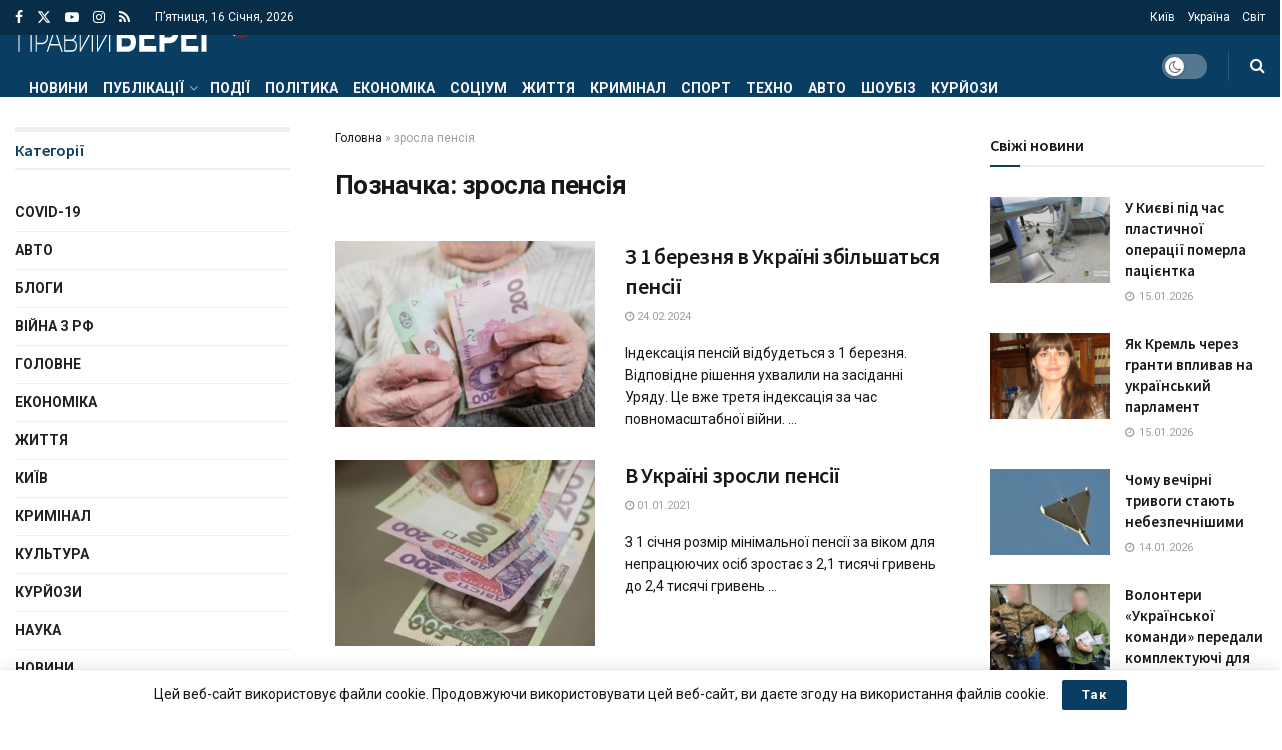

--- FILE ---
content_type: text/html; charset=UTF-8
request_url: https://pb-news.info/tag/zrosla-pensiia/
body_size: 36528
content:
<!doctype html> <!--[if lt IE 7]><html class="no-js lt-ie9 lt-ie8 lt-ie7" lang="uk"> <![endif]--> <!--[if IE 7]><html class="no-js lt-ie9 lt-ie8" lang="uk"> <![endif]--> <!--[if IE 8]><html class="no-js lt-ie9" lang="uk"> <![endif]--> <!--[if IE 9]><html class="no-js lt-ie10" lang="uk"> <![endif]--> <!--[if gt IE 8]><!--><html class="no-js" lang="uk"> <!--<![endif]--><head><meta http-equiv="Content-Type" content="text/html; charset=UTF-8" /><meta name='viewport' content='width=device-width, initial-scale=1, user-scalable=yes' /><link rel="profile" href="http://gmpg.org/xfn/11" /><link rel="pingback" href="https://pb-news.info/xmlrpc.php" /><meta name='robots' content='index, follow, max-image-preview:large, max-snippet:-1, max-video-preview:-1' /><style>img:is([sizes="auto" i],[sizes^="auto," i]){contain-intrinsic-size:3000px 1500px}</style> <script type="text/javascript">var jnews_ajax_url='/?ajax-request=jnews'</script> <script type="text/javascript">;window.jnews=window.jnews||{},window.jnews.library=window.jnews.library||{},window.jnews.library=function(){"use strict";var e=this;e.win=window,e.doc=document,e.noop=function(){},e.globalBody=e.doc.getElementsByTagName("body")[0],e.globalBody=e.globalBody?e.globalBody:e.doc,e.win.jnewsDataStorage=e.win.jnewsDataStorage||{_storage:new WeakMap,put:function(e,t,n){this._storage.has(e)||this._storage.set(e,new Map),this._storage.get(e).set(t,n)},get:function(e,t){return this._storage.get(e).get(t)},has:function(e,t){return this._storage.has(e)&&this._storage.get(e).has(t)},remove:function(e,t){var n=this._storage.get(e).delete(t);return 0===!this._storage.get(e).size&&this._storage.delete(e),n}},e.windowWidth=function(){return e.win.innerWidth||e.docEl.clientWidth||e.globalBody.clientWidth},e.windowHeight=function(){return e.win.innerHeight||e.docEl.clientHeight||e.globalBody.clientHeight},e.requestAnimationFrame=e.win.requestAnimationFrame||e.win.webkitRequestAnimationFrame||e.win.mozRequestAnimationFrame||e.win.msRequestAnimationFrame||window.oRequestAnimationFrame||function(e){return setTimeout(e,1e3/60)},e.cancelAnimationFrame=e.win.cancelAnimationFrame||e.win.webkitCancelAnimationFrame||e.win.webkitCancelRequestAnimationFrame||e.win.mozCancelAnimationFrame||e.win.msCancelRequestAnimationFrame||e.win.oCancelRequestAnimationFrame||function(e){clearTimeout(e)},e.classListSupport="classList"in document.createElement("_"),e.hasClass=e.classListSupport?function(e,t){return e.classList.contains(t)}:function(e,t){return e.className.indexOf(t)>=0},e.addClass=e.classListSupport?function(t,n){e.hasClass(t,n)||t.classList.add(n)}:function(t,n){e.hasClass(t,n)||(t.className+=" "+n)},e.removeClass=e.classListSupport?function(t,n){e.hasClass(t,n)&&t.classList.remove(n)}:function(t,n){e.hasClass(t,n)&&(t.className=t.className.replace(n,""))},e.objKeys=function(e){var t=[];for(var n in e)Object.prototype.hasOwnProperty.call(e,n)&&t.push(n);return t},e.isObjectSame=function(e,t){var n=!0;return JSON.stringify(e)!==JSON.stringify(t)&&(n=!1),n},e.extend=function(){for(var e,t,n,o=arguments[0]||{},i=1,a=arguments.length;i<a;i++)if(null!==(e=arguments[i]))for(t in e)o!==(n=e[t])&&void 0!==n&&(o[t]=n);return o},e.dataStorage=e.win.jnewsDataStorage,e.isVisible=function(e){return 0!==e.offsetWidth&&0!==e.offsetHeight||e.getBoundingClientRect().length},e.getHeight=function(e){return e.offsetHeight||e.clientHeight||e.getBoundingClientRect().height},e.getWidth=function(e){return e.offsetWidth||e.clientWidth||e.getBoundingClientRect().width},e.supportsPassive=!1;try{var t=Object.defineProperty({},"passive",{get:function(){e.supportsPassive=!0}});"createEvent"in e.doc?e.win.addEventListener("test",null,t):"fireEvent"in e.doc&&e.win.attachEvent("test",null)}catch(e){}e.passiveOption=!!e.supportsPassive&&{passive:!0},e.setStorage=function(e,t){e="jnews-"+e;var n={expired:Math.floor(((new Date).getTime()+432e5)/1e3)};t=Object.assign(n,t);localStorage.setItem(e,JSON.stringify(t))},e.getStorage=function(e){e="jnews-"+e;var t=localStorage.getItem(e);return null!==t&&0<t.length?JSON.parse(localStorage.getItem(e)):{}},e.expiredStorage=function(){var t,n="jnews-";for(var o in localStorage)o.indexOf(n)>-1&&"undefined"!==(t=e.getStorage(o.replace(n,""))).expired&&t.expired<Math.floor((new Date).getTime()/1e3)&&localStorage.removeItem(o)},e.addEvents=function(t,n,o){for(var i in n){var a=["touchstart","touchmove"].indexOf(i)>=0&&!o&&e.passiveOption;"createEvent"in e.doc?t.addEventListener(i,n[i],a):"fireEvent"in e.doc&&t.attachEvent("on"+i,n[i])}},e.removeEvents=function(t,n){for(var o in n)"createEvent"in e.doc?t.removeEventListener(o,n[o]):"fireEvent"in e.doc&&t.detachEvent("on"+o,n[o])},e.triggerEvents=function(t,n,o){var i;o=o||{detail:null};return"createEvent"in e.doc?(!(i=e.doc.createEvent("CustomEvent")||new CustomEvent(n)).initCustomEvent||i.initCustomEvent(n,!0,!1,o),void t.dispatchEvent(i)):"fireEvent"in e.doc?((i=e.doc.createEventObject()).eventType=n,void t.fireEvent("on"+i.eventType,i)):void 0},e.getParents=function(t,n){void 0===n&&(n=e.doc);for(var o=[],i=t.parentNode,a=!1;!a;)if(i){var r=i;r.querySelectorAll(n).length?a=!0:(o.push(r),i=r.parentNode)}else o=[],a=!0;return o},e.forEach=function(e,t,n){for(var o=0,i=e.length;o<i;o++)t.call(n,e[o],o)},e.getText=function(e){return e.innerText||e.textContent},e.setText=function(e,t){var n="object"==typeof t?t.innerText||t.textContent:t;e.innerText&&(e.innerText=n),e.textContent&&(e.textContent=n)},e.httpBuildQuery=function(t){return e.objKeys(t).reduce(function t(n){var o=arguments.length>1&&void 0!==arguments[1]?arguments[1]:null;return function(i,a){var r=n[a];a=encodeURIComponent(a);var s=o?"".concat(o,"[").concat(a,"]"):a;return null==r||"function"==typeof r?(i.push("".concat(s,"=")),i):["number","boolean","string"].includes(typeof r)?(i.push("".concat(s,"=").concat(encodeURIComponent(r))),i):(i.push(e.objKeys(r).reduce(t(r,s),[]).join("&")),i)}}(t),[]).join("&")},e.get=function(t,n,o,i){return o="function"==typeof o?o:e.noop,e.ajax("GET",t,n,o,i)},e.post=function(t,n,o,i){return o="function"==typeof o?o:e.noop,e.ajax("POST",t,n,o,i)},e.ajax=function(t,n,o,i,a){var r=new XMLHttpRequest,s=n,c=e.httpBuildQuery(o);if(t=-1!=["GET","POST"].indexOf(t)?t:"GET",r.open(t,s+("GET"==t?"?"+c:""),!0),"POST"==t&&r.setRequestHeader("Content-type","application/x-www-form-urlencoded"),r.setRequestHeader("X-Requested-With","XMLHttpRequest"),r.onreadystatechange=function(){4===r.readyState&&200<=r.status&&300>r.status&&"function"==typeof i&&i.call(void 0,r.response)},void 0!==a&&!a){return{xhr:r,send:function(){r.send("POST"==t?c:null)}}}return r.send("POST"==t?c:null),{xhr:r}},e.scrollTo=function(t,n,o){function i(e,t,n){this.start=this.position(),this.change=e-this.start,this.currentTime=0,this.increment=20,this.duration=void 0===n?500:n,this.callback=t,this.finish=!1,this.animateScroll()}return Math.easeInOutQuad=function(e,t,n,o){return(e/=o/2)<1?n/2*e*e+t:-n/2*(--e*(e-2)-1)+t},i.prototype.stop=function(){this.finish=!0},i.prototype.move=function(t){e.doc.documentElement.scrollTop=t,e.globalBody.parentNode.scrollTop=t,e.globalBody.scrollTop=t},i.prototype.position=function(){return e.doc.documentElement.scrollTop||e.globalBody.parentNode.scrollTop||e.globalBody.scrollTop},i.prototype.animateScroll=function(){this.currentTime+=this.increment;var t=Math.easeInOutQuad(this.currentTime,this.start,this.change,this.duration);this.move(t),this.currentTime<this.duration&&!this.finish?e.requestAnimationFrame.call(e.win,this.animateScroll.bind(this)):this.callback&&"function"==typeof this.callback&&this.callback()},new i(t,n,o)},e.unwrap=function(t){var n,o=t;e.forEach(t,(function(e,t){n?n+=e:n=e})),o.replaceWith(n)},e.performance={start:function(e){performance.mark(e+"Start")},stop:function(e){performance.mark(e+"End"),performance.measure(e,e+"Start",e+"End")}},e.fps=function(){var t=0,n=0,o=0;!function(){var i=t=0,a=0,r=0,s=document.getElementById("fpsTable"),c=function(t){void 0===document.getElementsByTagName("body")[0]?e.requestAnimationFrame.call(e.win,(function(){c(t)})):document.getElementsByTagName("body")[0].appendChild(t)};null===s&&((s=document.createElement("div")).style.position="fixed",s.style.top="120px",s.style.left="10px",s.style.width="100px",s.style.height="20px",s.style.border="1px solid black",s.style.fontSize="11px",s.style.zIndex="100000",s.style.backgroundColor="white",s.id="fpsTable",c(s));var l=function(){o++,n=Date.now(),(a=(o/(r=(n-t)/1e3)).toPrecision(2))!=i&&(i=a,s.innerHTML=i+"fps"),1<r&&(t=n,o=0),e.requestAnimationFrame.call(e.win,l)};l()}()},e.instr=function(e,t){for(var n=0;n<t.length;n++)if(-1!==e.toLowerCase().indexOf(t[n].toLowerCase()))return!0},e.winLoad=function(t,n){function o(o){if("complete"===e.doc.readyState||"interactive"===e.doc.readyState)return!o||n?setTimeout(t,n||1):t(o),1}o()||e.addEvents(e.win,{load:o})},e.docReady=function(t,n){function o(o){if("complete"===e.doc.readyState||"interactive"===e.doc.readyState)return!o||n?setTimeout(t,n||1):t(o),1}o()||e.addEvents(e.doc,{DOMContentLoaded:o})},e.fireOnce=function(){e.docReady((function(){e.assets=e.assets||[],e.assets.length&&(e.boot(),e.load_assets())}),50)},e.boot=function(){e.length&&e.doc.querySelectorAll("style[media]").forEach((function(e){"not all"==e.getAttribute("media")&&e.removeAttribute("media")}))},e.create_js=function(t,n){var o=e.doc.createElement("script");switch(o.setAttribute("src",t),n){case"defer":o.setAttribute("defer",!0);break;case"async":o.setAttribute("async",!0);break;case"deferasync":o.setAttribute("defer",!0),o.setAttribute("async",!0)}e.globalBody.appendChild(o)},e.load_assets=function(){"object"==typeof e.assets&&e.forEach(e.assets.slice(0),(function(t,n){var o="";t.defer&&(o+="defer"),t.async&&(o+="async"),e.create_js(t.url,o);var i=e.assets.indexOf(t);i>-1&&e.assets.splice(i,1)})),e.assets=jnewsoption.au_scripts=window.jnewsads=[]},e.setCookie=function(e,t,n){var o="";if(n){var i=new Date;i.setTime(i.getTime()+24*n*60*60*1e3),o="; expires="+i.toUTCString()}document.cookie=e+"="+(t||"")+o+"; path=/"},e.getCookie=function(e){for(var t=e+"=",n=document.cookie.split(";"),o=0;o<n.length;o++){for(var i=n[o];" "==i.charAt(0);)i=i.substring(1,i.length);if(0==i.indexOf(t))return i.substring(t.length,i.length)}return null},e.eraseCookie=function(e){document.cookie=e+"=; Path=/; Expires=Thu, 01 Jan 1970 00:00:01 GMT;"},e.docReady((function(){e.globalBody=e.globalBody==e.doc?e.doc.getElementsByTagName("body")[0]:e.globalBody,e.globalBody=e.globalBody?e.globalBody:e.doc})),e.winLoad((function(){e.winLoad((function(){var t=!1;if(void 0!==window.jnewsadmin)if(void 0!==window.file_version_checker){var n=e.objKeys(window.file_version_checker);n.length?n.forEach((function(e){t||"10.0.4"===window.file_version_checker[e]||(t=!0)})):t=!0}else t=!0;t&&(window.jnewsHelper.getMessage(),window.jnewsHelper.getNotice())}),2500)}))},window.jnews.library=new window.jnews.library;</script> <title>зросла пенсія Архів - Правий берег</title><link rel="canonical" href="https://pb-news.info/tag/zrosla-pensiia/" /><meta property="og:locale" content="uk_UA" /><meta property="og:type" content="article" /><meta property="og:title" content="зросла пенсія Архів - Правий берег" /><meta property="og:url" content="https://pb-news.info/tag/zrosla-pensiia/" /><meta property="og:site_name" content="Правий берег" /><meta property="og:image" content="https://pb-news.info/wp-content/uploads/2021/11/cover-img.jpg" /><meta property="og:image:width" content="400" /><meta property="og:image:height" content="400" /><meta property="og:image:type" content="image/jpeg" /><meta name="twitter:card" content="summary_large_image" /><meta name="twitter:site" content="@TenewsTe" /> <script type="application/ld+json" class="yoast-schema-graph">{"@context":"https://schema.org","@graph":[{"@type":"CollectionPage","@id":"https://pb-news.info/tag/zrosla-pensiia/","url":"https://pb-news.info/tag/zrosla-pensiia/","name":"зросла пенсія Архів - Правий берег","isPartOf":{"@id":"https://pb-news.info/#website"},"primaryImageOfPage":{"@id":"https://pb-news.info/tag/zrosla-pensiia/#primaryimage"},"image":{"@id":"https://pb-news.info/tag/zrosla-pensiia/#primaryimage"},"thumbnailUrl":"https://pb-news.info/wp-content/uploads/2024/02/pensiyi-v-ukrayini.webp","breadcrumb":{"@id":"https://pb-news.info/tag/zrosla-pensiia/#breadcrumb"},"inLanguage":"uk"},{"@type":"ImageObject","inLanguage":"uk","@id":"https://pb-news.info/tag/zrosla-pensiia/#primaryimage","url":"https://pb-news.info/wp-content/uploads/2024/02/pensiyi-v-ukrayini.webp","contentUrl":"https://pb-news.info/wp-content/uploads/2024/02/pensiyi-v-ukrayini.webp","width":1140,"height":630,"caption":"Пенсії в Україні"},{"@type":"BreadcrumbList","@id":"https://pb-news.info/tag/zrosla-pensiia/#breadcrumb","itemListElement":[{"@type":"ListItem","position":1,"name":"Головна","item":"https://pb-news.info/"},{"@type":"ListItem","position":2,"name":"зросла пенсія"}]},{"@type":"WebSite","@id":"https://pb-news.info/#website","url":"https://pb-news.info/","name":"Правий берег","description":"Правий берег. Новини України та світу","potentialAction":[{"@type":"SearchAction","target":{"@type":"EntryPoint","urlTemplate":"https://pb-news.info/?s={search_term_string}"},"query-input":{"@type":"PropertyValueSpecification","valueRequired":true,"valueName":"search_term_string"}}],"inLanguage":"uk"}]}</script> <link rel='dns-prefetch' href='//www.googletagmanager.com' /><link rel='dns-prefetch' href='//fonts.googleapis.com' /><link rel='dns-prefetch' href='//pagead2.googlesyndication.com' /><link rel='dns-prefetch' href='//fundingchoicesmessages.google.com' /><link rel='preconnect' href='https://fonts.gstatic.com' /><link rel="alternate" type="application/rss+xml" title="Правий берег &raquo; стрічка" href="https://pb-news.info/feed/" /><link rel="alternate" type="application/rss+xml" title="Правий берег &raquo; Канал коментарів" href="https://pb-news.info/comments/feed/" /><link rel="alternate" type="application/rss+xml" title="Правий берег &raquo; зросла пенсія Канал теґу" href="https://pb-news.info/tag/zrosla-pensiia/feed/" /> <script type="text/javascript">window._wpemojiSettings={"baseUrl":"https:\/\/s.w.org\/images\/core\/emoji\/16.0.1\/72x72\/","ext":".png","svgUrl":"https:\/\/s.w.org\/images\/core\/emoji\/16.0.1\/svg\/","svgExt":".svg","source":{"concatemoji":"https:\/\/pb-news.info\/wp-includes\/js\/wp-emoji-release.min.js?ver=6.8.3"}};
/*! This file is auto-generated */
!function(s,n){var o,i,e;function c(e){try{var t={supportTests:e,timestamp:(new Date).valueOf()};sessionStorage.setItem(o,JSON.stringify(t))}catch(e){}}function p(e,t,n){e.clearRect(0,0,e.canvas.width,e.canvas.height),e.fillText(t,0,0);var t=new Uint32Array(e.getImageData(0,0,e.canvas.width,e.canvas.height).data),a=(e.clearRect(0,0,e.canvas.width,e.canvas.height),e.fillText(n,0,0),new Uint32Array(e.getImageData(0,0,e.canvas.width,e.canvas.height).data));return t.every(function(e,t){return e===a[t]})}function u(e,t){e.clearRect(0,0,e.canvas.width,e.canvas.height),e.fillText(t,0,0);for(var n=e.getImageData(16,16,1,1),a=0;a<n.data.length;a++)if(0!==n.data[a])return!1;return!0}function f(e,t,n,a){switch(t){case"flag":return n(e,"\ud83c\udff3\ufe0f\u200d\u26a7\ufe0f","\ud83c\udff3\ufe0f\u200b\u26a7\ufe0f")?!1:!n(e,"\ud83c\udde8\ud83c\uddf6","\ud83c\udde8\u200b\ud83c\uddf6")&&!n(e,"\ud83c\udff4\udb40\udc67\udb40\udc62\udb40\udc65\udb40\udc6e\udb40\udc67\udb40\udc7f","\ud83c\udff4\u200b\udb40\udc67\u200b\udb40\udc62\u200b\udb40\udc65\u200b\udb40\udc6e\u200b\udb40\udc67\u200b\udb40\udc7f");case"emoji":return!a(e,"\ud83e\udedf")}return!1}function g(e,t,n,a){var r="undefined"!=typeof WorkerGlobalScope&&self instanceof WorkerGlobalScope?new OffscreenCanvas(300,150):s.createElement("canvas"),o=r.getContext("2d",{willReadFrequently:!0}),i=(o.textBaseline="top",o.font="600 32px Arial",{});return e.forEach(function(e){i[e]=t(o,e,n,a)}),i}function t(e){var t=s.createElement("script");t.src=e,t.defer=!0,s.head.appendChild(t)}"undefined"!=typeof Promise&&(o="wpEmojiSettingsSupports",i=["flag","emoji"],n.supports={everything:!0,everythingExceptFlag:!0},e=new Promise(function(e){s.addEventListener("DOMContentLoaded",e,{once:!0})}),new Promise(function(t){var n=function(){try{var e=JSON.parse(sessionStorage.getItem(o));if("object"==typeof e&&"number"==typeof e.timestamp&&(new Date).valueOf()<e.timestamp+604800&&"object"==typeof e.supportTests)return e.supportTests}catch(e){}return null}();if(!n){if("undefined"!=typeof Worker&&"undefined"!=typeof OffscreenCanvas&&"undefined"!=typeof URL&&URL.createObjectURL&&"undefined"!=typeof Blob)try{var e="postMessage("+g.toString()+"("+[JSON.stringify(i),f.toString(),p.toString(),u.toString()].join(",")+"));",a=new Blob([e],{type:"text/javascript"}),r=new Worker(URL.createObjectURL(a),{name:"wpTestEmojiSupports"});return void(r.onmessage=function(e){c(n=e.data),r.terminate(),t(n)})}catch(e){}c(n=g(i,f,p,u))}t(n)}).then(function(e){for(var t in e)n.supports[t]=e[t],n.supports.everything=n.supports.everything&&n.supports[t],"flag"!==t&&(n.supports.everythingExceptFlag=n.supports.everythingExceptFlag&&n.supports[t]);n.supports.everythingExceptFlag=n.supports.everythingExceptFlag&&!n.supports.flag,n.DOMReady=!1,n.readyCallback=function(){n.DOMReady=!0}}).then(function(){return e}).then(function(){var e;n.supports.everything||(n.readyCallback(),(e=n.source||{}).concatemoji?t(e.concatemoji):e.wpemoji&&e.twemoji&&(t(e.twemoji),t(e.wpemoji)))}))}((window,document),window._wpemojiSettings);</script> <style id='wp-emoji-styles-inline-css' type='text/css'>img.wp-smiley,img.emoji{display:inline !important;border:none !important;box-shadow:none !important;height:1em !important;width:1em !important;margin:0 .07em !important;vertical-align:-.1em !important;background:0 0 !important;padding:0 !important}</style><link rel='stylesheet' id='wp-block-library-css' href='https://pb-news.info/wp-includes/css/dist/block-library/style.min.css?ver=6.8.3' type='text/css' media='all' /><style id='classic-theme-styles-inline-css' type='text/css'>/*! This file is auto-generated */
.wp-block-button__link{color:#fff;background-color:#32373c;border-radius:9999px;box-shadow:none;text-decoration:none;padding:calc(.667em + 2px) calc(1.333em + 2px);font-size:1.125em}.wp-block-file__button{background:#32373c;color:#fff;text-decoration:none}</style><link rel='stylesheet' id='jnews-faq-css' href='https://pb-news.info/wp-content/cache/autoptimize/css/autoptimize_single_85f4ed116af53f2a19322e354590c0cf.css?ver=12.0.3' type='text/css' media='all' /><style id='global-styles-inline-css' type='text/css'>:root{--wp--preset--aspect-ratio--square:1;--wp--preset--aspect-ratio--4-3:4/3;--wp--preset--aspect-ratio--3-4:3/4;--wp--preset--aspect-ratio--3-2:3/2;--wp--preset--aspect-ratio--2-3:2/3;--wp--preset--aspect-ratio--16-9:16/9;--wp--preset--aspect-ratio--9-16:9/16;--wp--preset--color--black:#000;--wp--preset--color--cyan-bluish-gray:#abb8c3;--wp--preset--color--white:#fff;--wp--preset--color--pale-pink:#f78da7;--wp--preset--color--vivid-red:#cf2e2e;--wp--preset--color--luminous-vivid-orange:#ff6900;--wp--preset--color--luminous-vivid-amber:#fcb900;--wp--preset--color--light-green-cyan:#7bdcb5;--wp--preset--color--vivid-green-cyan:#00d084;--wp--preset--color--pale-cyan-blue:#8ed1fc;--wp--preset--color--vivid-cyan-blue:#0693e3;--wp--preset--color--vivid-purple:#9b51e0;--wp--preset--gradient--vivid-cyan-blue-to-vivid-purple:linear-gradient(135deg,rgba(6,147,227,1) 0%,#9b51e0 100%);--wp--preset--gradient--light-green-cyan-to-vivid-green-cyan:linear-gradient(135deg,#7adcb4 0%,#00d082 100%);--wp--preset--gradient--luminous-vivid-amber-to-luminous-vivid-orange:linear-gradient(135deg,rgba(252,185,0,1) 0%,rgba(255,105,0,1) 100%);--wp--preset--gradient--luminous-vivid-orange-to-vivid-red:linear-gradient(135deg,rgba(255,105,0,1) 0%,#cf2e2e 100%);--wp--preset--gradient--very-light-gray-to-cyan-bluish-gray:linear-gradient(135deg,#eee 0%,#a9b8c3 100%);--wp--preset--gradient--cool-to-warm-spectrum:linear-gradient(135deg,#4aeadc 0%,#9778d1 20%,#cf2aba 40%,#ee2c82 60%,#fb6962 80%,#fef84c 100%);--wp--preset--gradient--blush-light-purple:linear-gradient(135deg,#ffceec 0%,#9896f0 100%);--wp--preset--gradient--blush-bordeaux:linear-gradient(135deg,#fecda5 0%,#fe2d2d 50%,#6b003e 100%);--wp--preset--gradient--luminous-dusk:linear-gradient(135deg,#ffcb70 0%,#c751c0 50%,#4158d0 100%);--wp--preset--gradient--pale-ocean:linear-gradient(135deg,#fff5cb 0%,#b6e3d4 50%,#33a7b5 100%);--wp--preset--gradient--electric-grass:linear-gradient(135deg,#caf880 0%,#71ce7e 100%);--wp--preset--gradient--midnight:linear-gradient(135deg,#020381 0%,#2874fc 100%);--wp--preset--font-size--small:13px;--wp--preset--font-size--medium:20px;--wp--preset--font-size--large:36px;--wp--preset--font-size--x-large:42px;--wp--preset--spacing--20:.44rem;--wp--preset--spacing--30:.67rem;--wp--preset--spacing--40:1rem;--wp--preset--spacing--50:1.5rem;--wp--preset--spacing--60:2.25rem;--wp--preset--spacing--70:3.38rem;--wp--preset--spacing--80:5.06rem;--wp--preset--shadow--natural:6px 6px 9px rgba(0,0,0,.2);--wp--preset--shadow--deep:12px 12px 50px rgba(0,0,0,.4);--wp--preset--shadow--sharp:6px 6px 0px rgba(0,0,0,.2);--wp--preset--shadow--outlined:6px 6px 0px -3px rgba(255,255,255,1),6px 6px rgba(0,0,0,1);--wp--preset--shadow--crisp:6px 6px 0px rgba(0,0,0,1)}:where(.is-layout-flex){gap:.5em}:where(.is-layout-grid){gap:.5em}body .is-layout-flex{display:flex}.is-layout-flex{flex-wrap:wrap;align-items:center}.is-layout-flex>:is(*,div){margin:0}body .is-layout-grid{display:grid}.is-layout-grid>:is(*,div){margin:0}:where(.wp-block-columns.is-layout-flex){gap:2em}:where(.wp-block-columns.is-layout-grid){gap:2em}:where(.wp-block-post-template.is-layout-flex){gap:1.25em}:where(.wp-block-post-template.is-layout-grid){gap:1.25em}.has-black-color{color:var(--wp--preset--color--black) !important}.has-cyan-bluish-gray-color{color:var(--wp--preset--color--cyan-bluish-gray) !important}.has-white-color{color:var(--wp--preset--color--white) !important}.has-pale-pink-color{color:var(--wp--preset--color--pale-pink) !important}.has-vivid-red-color{color:var(--wp--preset--color--vivid-red) !important}.has-luminous-vivid-orange-color{color:var(--wp--preset--color--luminous-vivid-orange) !important}.has-luminous-vivid-amber-color{color:var(--wp--preset--color--luminous-vivid-amber) !important}.has-light-green-cyan-color{color:var(--wp--preset--color--light-green-cyan) !important}.has-vivid-green-cyan-color{color:var(--wp--preset--color--vivid-green-cyan) !important}.has-pale-cyan-blue-color{color:var(--wp--preset--color--pale-cyan-blue) !important}.has-vivid-cyan-blue-color{color:var(--wp--preset--color--vivid-cyan-blue) !important}.has-vivid-purple-color{color:var(--wp--preset--color--vivid-purple) !important}.has-black-background-color{background-color:var(--wp--preset--color--black) !important}.has-cyan-bluish-gray-background-color{background-color:var(--wp--preset--color--cyan-bluish-gray) !important}.has-white-background-color{background-color:var(--wp--preset--color--white) !important}.has-pale-pink-background-color{background-color:var(--wp--preset--color--pale-pink) !important}.has-vivid-red-background-color{background-color:var(--wp--preset--color--vivid-red) !important}.has-luminous-vivid-orange-background-color{background-color:var(--wp--preset--color--luminous-vivid-orange) !important}.has-luminous-vivid-amber-background-color{background-color:var(--wp--preset--color--luminous-vivid-amber) !important}.has-light-green-cyan-background-color{background-color:var(--wp--preset--color--light-green-cyan) !important}.has-vivid-green-cyan-background-color{background-color:var(--wp--preset--color--vivid-green-cyan) !important}.has-pale-cyan-blue-background-color{background-color:var(--wp--preset--color--pale-cyan-blue) !important}.has-vivid-cyan-blue-background-color{background-color:var(--wp--preset--color--vivid-cyan-blue) !important}.has-vivid-purple-background-color{background-color:var(--wp--preset--color--vivid-purple) !important}.has-black-border-color{border-color:var(--wp--preset--color--black) !important}.has-cyan-bluish-gray-border-color{border-color:var(--wp--preset--color--cyan-bluish-gray) !important}.has-white-border-color{border-color:var(--wp--preset--color--white) !important}.has-pale-pink-border-color{border-color:var(--wp--preset--color--pale-pink) !important}.has-vivid-red-border-color{border-color:var(--wp--preset--color--vivid-red) !important}.has-luminous-vivid-orange-border-color{border-color:var(--wp--preset--color--luminous-vivid-orange) !important}.has-luminous-vivid-amber-border-color{border-color:var(--wp--preset--color--luminous-vivid-amber) !important}.has-light-green-cyan-border-color{border-color:var(--wp--preset--color--light-green-cyan) !important}.has-vivid-green-cyan-border-color{border-color:var(--wp--preset--color--vivid-green-cyan) !important}.has-pale-cyan-blue-border-color{border-color:var(--wp--preset--color--pale-cyan-blue) !important}.has-vivid-cyan-blue-border-color{border-color:var(--wp--preset--color--vivid-cyan-blue) !important}.has-vivid-purple-border-color{border-color:var(--wp--preset--color--vivid-purple) !important}.has-vivid-cyan-blue-to-vivid-purple-gradient-background{background:var(--wp--preset--gradient--vivid-cyan-blue-to-vivid-purple) !important}.has-light-green-cyan-to-vivid-green-cyan-gradient-background{background:var(--wp--preset--gradient--light-green-cyan-to-vivid-green-cyan) !important}.has-luminous-vivid-amber-to-luminous-vivid-orange-gradient-background{background:var(--wp--preset--gradient--luminous-vivid-amber-to-luminous-vivid-orange) !important}.has-luminous-vivid-orange-to-vivid-red-gradient-background{background:var(--wp--preset--gradient--luminous-vivid-orange-to-vivid-red) !important}.has-very-light-gray-to-cyan-bluish-gray-gradient-background{background:var(--wp--preset--gradient--very-light-gray-to-cyan-bluish-gray) !important}.has-cool-to-warm-spectrum-gradient-background{background:var(--wp--preset--gradient--cool-to-warm-spectrum) !important}.has-blush-light-purple-gradient-background{background:var(--wp--preset--gradient--blush-light-purple) !important}.has-blush-bordeaux-gradient-background{background:var(--wp--preset--gradient--blush-bordeaux) !important}.has-luminous-dusk-gradient-background{background:var(--wp--preset--gradient--luminous-dusk) !important}.has-pale-ocean-gradient-background{background:var(--wp--preset--gradient--pale-ocean) !important}.has-electric-grass-gradient-background{background:var(--wp--preset--gradient--electric-grass) !important}.has-midnight-gradient-background{background:var(--wp--preset--gradient--midnight) !important}.has-small-font-size{font-size:var(--wp--preset--font-size--small) !important}.has-medium-font-size{font-size:var(--wp--preset--font-size--medium) !important}.has-large-font-size{font-size:var(--wp--preset--font-size--large) !important}.has-x-large-font-size{font-size:var(--wp--preset--font-size--x-large) !important}:where(.wp-block-post-template.is-layout-flex){gap:1.25em}:where(.wp-block-post-template.is-layout-grid){gap:1.25em}:where(.wp-block-columns.is-layout-flex){gap:2em}:where(.wp-block-columns.is-layout-grid){gap:2em}:root :where(.wp-block-pullquote){font-size:1.5em;line-height:1.6}</style><link rel='stylesheet' id='js_composer_front-css' href='https://pb-news.info/wp-content/plugins/js_composer/assets/css/js_composer.min.css?ver=8.7.2' type='text/css' media='all' /><link rel='stylesheet' id='jeg_customizer_font-css' href='//fonts.googleapis.com/css?family=Roboto%3Aregular%2C700%7CSource+Sans+Pro%3A600%2Cregular%2C600&#038;display=swap&#038;ver=1.3.2' type='text/css' media='all' /><link rel='stylesheet' id='font-awesome-css' href='https://pb-news.info/wp-content/themes/jnews/assets/fonts/font-awesome/font-awesome.min.css?ver=12.0.3' type='text/css' media='all' /><link rel='stylesheet' id='jnews-icon-css' href='https://pb-news.info/wp-content/cache/autoptimize/css/autoptimize_single_95b7c0c10ee3c3b68d482a88097ee408.css?ver=12.0.3' type='text/css' media='all' /><link rel='stylesheet' id='jscrollpane-css' href='https://pb-news.info/wp-content/cache/autoptimize/css/autoptimize_single_12a16764b37af16dfeabf241b5377b08.css?ver=12.0.3' type='text/css' media='all' /><link rel='stylesheet' id='oknav-css' href='https://pb-news.info/wp-content/cache/autoptimize/css/autoptimize_single_0550db76798d263a7b9aa9b81eeb88a9.css?ver=12.0.3' type='text/css' media='all' /><link rel='stylesheet' id='magnific-popup-css' href='https://pb-news.info/wp-content/cache/autoptimize/css/autoptimize_single_07e974ae7070c78922b1571d028ab5a3.css?ver=12.0.3' type='text/css' media='all' /><link rel='stylesheet' id='chosen-css' href='https://pb-news.info/wp-content/cache/autoptimize/css/autoptimize_single_0cdf3372f41ed035a7bc2dc276a43821.css?ver=12.0.3' type='text/css' media='all' /><link rel='stylesheet' id='jnews-main-css' href='https://pb-news.info/wp-content/cache/autoptimize/css/autoptimize_single_cc02ca4d28ff188bd49ffbed8d6ccc80.css?ver=12.0.3' type='text/css' media='all' /><link rel='stylesheet' id='jnews-pages-css' href='https://pb-news.info/wp-content/cache/autoptimize/css/autoptimize_single_c2f636d5c916da8a012e895f5bfdb696.css?ver=12.0.3' type='text/css' media='all' /><link rel='stylesheet' id='jnews-responsive-css' href='https://pb-news.info/wp-content/cache/autoptimize/css/autoptimize_single_7ba059747ce86a2a7cd71aa96eb4ba8f.css?ver=12.0.3' type='text/css' media='all' /><link rel='stylesheet' id='jnews-pb-temp-css' href='https://pb-news.info/wp-content/cache/autoptimize/css/autoptimize_single_3bc12adc7cf1f520bfef2810d683d2c0.css?ver=12.0.3' type='text/css' media='all' /><link rel='stylesheet' id='jnews-js-composer-css' href='https://pb-news.info/wp-content/cache/autoptimize/css/autoptimize_single_fc83441dd57e3efc19dde7715224aa04.css?ver=12.0.3' type='text/css' media='all' /><link rel='stylesheet' id='jnews-style-css' href='https://pb-news.info/wp-content/themes/jnews/style.css?ver=12.0.3' type='text/css' media='all' /><link rel='stylesheet' id='jnews-darkmode-css' href='https://pb-news.info/wp-content/cache/autoptimize/css/autoptimize_single_c8c57a0dce3f85eefaf2b683a5ed8483.css?ver=12.0.3' type='text/css' media='all' /> <script type="text/javascript" src="https://pb-news.info/wp-includes/js/jquery/jquery.min.js?ver=3.7.1" id="jquery-core-js"></script> <script type="text/javascript" src="https://pb-news.info/wp-includes/js/jquery/jquery-migrate.min.js?ver=3.4.1" id="jquery-migrate-js"></script> 
 <script type="text/javascript" src="https://www.googletagmanager.com/gtag/js?id=G-8Y5EBT2R6X" id="google_gtagjs-js" async></script> <script type="text/javascript" id="google_gtagjs-js-after">window.dataLayer=window.dataLayer||[];function gtag(){dataLayer.push(arguments);}
gtag("set","linker",{"domains":["pb-news.info"]});gtag("js",new Date());gtag("set","developer_id.dZTNiMT",true);gtag("config","G-8Y5EBT2R6X");</script> <script></script><link rel="https://api.w.org/" href="https://pb-news.info/wp-json/" /><link rel="alternate" title="JSON" type="application/json" href="https://pb-news.info/wp-json/wp/v2/tags/1016" /><link rel="EditURI" type="application/rsd+xml" title="RSD" href="https://pb-news.info/xmlrpc.php?rsd" /><meta name="generator" content="WordPress 6.8.3" /><meta name="generator" content="Site Kit by Google 1.167.0" /><meta name="google-adsense-platform-account" content="ca-host-pub-2644536267352236"><meta name="google-adsense-platform-domain" content="sitekit.withgoogle.com"><meta name="generator" content="Powered by WPBakery Page Builder - drag and drop page builder for WordPress."/> <script src="https://jsc.mgid.com/site/429880.js" async></script>  <script type="text/javascript" async="async" src="https://pagead2.googlesyndication.com/pagead/js/adsbygoogle.js?client=ca-pub-7351907055154557&amp;host=ca-host-pub-2644536267352236" crossorigin="anonymous"></script>    <script async src="https://fundingchoicesmessages.google.com/i/pub-7351907055154557?ers=1" nonce="vmUlbX2x7xD-k_WmOEIdjQ"></script><script nonce="vmUlbX2x7xD-k_WmOEIdjQ">(function(){function signalGooglefcPresent(){if(!window.frames['googlefcPresent']){if(document.body){const iframe=document.createElement('iframe');iframe.style='width: 0; height: 0; border: none; z-index: -1000; left: -1000px; top: -1000px;';iframe.style.display='none';iframe.name='googlefcPresent';document.body.appendChild(iframe);}else{setTimeout(signalGooglefcPresent,0);}}}signalGooglefcPresent();})();</script>    <script>(function(){'use strict';function aa(a){var b=0;return function(){return b<a.length?{done:!1,value:a[b++]}:{done:!0}}}var ba="function"==typeof Object.defineProperties?Object.defineProperty:function(a,b,c){if(a==Array.prototype||a==Object.prototype)return a;a[b]=c.value;return a};function ea(a){a=["object"==typeof globalThis&&globalThis,a,"object"==typeof window&&window,"object"==typeof self&&self,"object"==typeof global&&global];for(var b=0;b<a.length;++b){var c=a[b];if(c&&c.Math==Math)return c}throw Error("Cannot find global object");}var fa=ea(this);function ha(a,b){if(b)a:{var c=fa;a=a.split(".");for(var d=0;d<a.length-1;d++){var e=a[d];if(!(e in c))break a;c=c[e]}a=a[a.length-1];d=c[a];b=b(d);b!=d&&null!=b&&ba(c,a,{configurable:!0,writable:!0,value:b})}}
var ia="function"==typeof Object.create?Object.create:function(a){function b(){}b.prototype=a;return new b},l;if("function"==typeof Object.setPrototypeOf)l=Object.setPrototypeOf;else{var m;a:{var ja={a:!0},ka={};try{ka.__proto__=ja;m=ka.a;break a}catch(a){}m=!1}l=m?function(a,b){a.__proto__=b;if(a.__proto__!==b)throw new TypeError(a+" is not extensible");return a}:null}var la=l;function n(a,b){a.prototype=ia(b.prototype);a.prototype.constructor=a;if(la)la(a,b);else for(var c in b)if("prototype"!=c)if(Object.defineProperties){var d=Object.getOwnPropertyDescriptor(b,c);d&&Object.defineProperty(a,c,d)}else a[c]=b[c];a.A=b.prototype}function ma(){for(var a=Number(this),b=[],c=a;c<arguments.length;c++)b[c-a]=arguments[c];return b}
var na="function"==typeof Object.assign?Object.assign:function(a,b){for(var c=1;c<arguments.length;c++){var d=arguments[c];if(d)for(var e in d)Object.prototype.hasOwnProperty.call(d,e)&&(a[e]=d[e])}return a};ha("Object.assign",function(a){return a||na});var p=this||self;function q(a){return a};var t,u;a:{for(var oa=["CLOSURE_FLAGS"],v=p,x=0;x<oa.length;x++)if(v=v[oa[x]],null==v){u=null;break a}u=v}var pa=u&&u[610401301];t=null!=pa?pa:!1;var z,qa=p.navigator;z=qa?qa.userAgentData||null:null;function A(a){return t?z?z.brands.some(function(b){return(b=b.brand)&&-1!=b.indexOf(a)}):!1:!1}function B(a){var b;a:{if(b=p.navigator)if(b=b.userAgent)break a;b=""}return-1!=b.indexOf(a)};function C(){return t?!!z&&0<z.brands.length:!1}function D(){return C()?A("Chromium"):(B("Chrome")||B("CriOS"))&&!(C()?0:B("Edge"))||B("Silk")};var ra=C()?!1:B("Trident")||B("MSIE");!B("Android")||D();D();B("Safari")&&(D()||(C()?0:B("Coast"))||(C()?0:B("Opera"))||(C()?0:B("Edge"))||(C()?A("Microsoft Edge"):B("Edg/"))||C()&&A("Opera"));var sa={},E=null;var ta="undefined"!==typeof Uint8Array,ua=!ra&&"function"===typeof btoa;var F="function"===typeof Symbol&&"symbol"===typeof Symbol()?Symbol():void 0,G=F?function(a,b){a[F]|=b}:function(a,b){void 0!==a.g?a.g|=b:Object.defineProperties(a,{g:{value:b,configurable:!0,writable:!0,enumerable:!1}})};function va(a){var b=H(a);1!==(b&1)&&(Object.isFrozen(a)&&(a=Array.prototype.slice.call(a)),I(a,b|1))}
var H=F?function(a){return a[F]|0}:function(a){return a.g|0},J=F?function(a){return a[F]}:function(a){return a.g},I=F?function(a,b){a[F]=b}:function(a,b){void 0!==a.g?a.g=b:Object.defineProperties(a,{g:{value:b,configurable:!0,writable:!0,enumerable:!1}})};function wa(){var a=[];G(a,1);return a}function xa(a,b){I(b,(a|0)&-99)}function K(a,b){I(b,(a|34)&-73)}function L(a){a=a>>11&1023;return 0===a?536870912:a};var M={};function N(a){return null!==a&&"object"===typeof a&&!Array.isArray(a)&&a.constructor===Object}var O,ya=[];I(ya,39);O=Object.freeze(ya);var P;function Q(a,b){P=b;a=new a(b);P=void 0;return a}
function R(a,b,c){null==a&&(a=P);P=void 0;if(null==a){var d=96;c?(a=[c],d|=512):a=[];b&&(d=d&-2095105|(b&1023)<<11)}else{if(!Array.isArray(a))throw Error();d=H(a);if(d&64)return a;d|=64;if(c&&(d|=512,c!==a[0]))throw Error();a:{c=a;var e=c.length;if(e){var f=e-1,g=c[f];if(N(g)){d|=256;b=(d>>9&1)-1;e=f-b;1024<=e&&(za(c,b,g),e=1023);d=d&-2095105|(e&1023)<<11;break a}}b&&(g=(d>>9&1)-1,b=Math.max(b,e-g),1024<b&&(za(c,g,{}),d|=256,b=1023),d=d&-2095105|(b&1023)<<11)}}I(a,d);return a}
function za(a,b,c){for(var d=1023+b,e=a.length,f=d;f<e;f++){var g=a[f];null!=g&&g!==c&&(c[f-b]=g)}a.length=d+1;a[d]=c};function Aa(a){switch(typeof a){case"number":return isFinite(a)?a:String(a);case"boolean":return a?1:0;case"object":if(a&&!Array.isArray(a)&&ta&&null!=a&&a instanceof Uint8Array){if(ua){for(var b="",c=0,d=a.length-10240;c<d;)b+=String.fromCharCode.apply(null,a.subarray(c,c+=10240));b+=String.fromCharCode.apply(null,c?a.subarray(c):a);a=btoa(b)}else{void 0===b&&(b=0);if(!E){E={};c="ABCDEFGHIJKLMNOPQRSTUVWXYZabcdefghijklmnopqrstuvwxyz0123456789".split("");d=["+/=","+/","-_=","-_.","-_"];for(var e=0;5>e;e++){var f=c.concat(d[e].split(""));sa[e]=f;for(var g=0;g<f.length;g++){var h=f[g];void 0===E[h]&&(E[h]=g)}}}b=sa[b];c=Array(Math.floor(a.length/3));d=b[64]||"";for(e=f=0;f<a.length-2;f+=3){var k=a[f],w=a[f+1];h=a[f+2];g=b[k>>2];k=b[(k&3)<<4|w>>4];w=b[(w&15)<<2|h>>6];h=b[h&63];c[e++]=g+k+w+h}g=0;h=d;switch(a.length-f){case 2:g=a[f+1],h=b[(g&15)<<2]||d;case 1:a=a[f],c[e]=b[a>>2]+b[(a&3)<<4|g>>4]+h+d}a=c.join("")}return a}}return a};function Ba(a,b,c){a=Array.prototype.slice.call(a);var d=a.length,e=b&256?a[d-1]:void 0;d+=e?-1:0;for(b=b&512?1:0;b<d;b++)a[b]=c(a[b]);if(e){b=a[b]={};for(var f in e)Object.prototype.hasOwnProperty.call(e,f)&&(b[f]=c(e[f]))}return a}function Da(a,b,c,d,e,f){if(null!=a){if(Array.isArray(a))a=e&&0==a.length&&H(a)&1?void 0:f&&H(a)&2?a:Ea(a,b,c,void 0!==d,e,f);else if(N(a)){var g={},h;for(h in a)Object.prototype.hasOwnProperty.call(a,h)&&(g[h]=Da(a[h],b,c,d,e,f));a=g}else a=b(a,d);return a}}
function Ea(a,b,c,d,e,f){var g=d||c?H(a):0;d=d?!!(g&32):void 0;a=Array.prototype.slice.call(a);for(var h=0;h<a.length;h++)a[h]=Da(a[h],b,c,d,e,f);c&&c(g,a);return a}function Fa(a){return a.s===M?a.toJSON():Aa(a)};function Ga(a,b,c){c=void 0===c?K:c;if(null!=a){if(ta&&a instanceof Uint8Array)return b?a:new Uint8Array(a);if(Array.isArray(a)){var d=H(a);if(d&2)return a;if(b&&!(d&64)&&(d&32||0===d))return I(a,d|34),a;a=Ea(a,Ga,d&4?K:c,!0,!1,!0);b=H(a);b&4&&b&2&&Object.freeze(a);return a}a.s===M&&(b=a.h,c=J(b),a=c&2?a:Q(a.constructor,Ha(b,c,!0)));return a}}function Ha(a,b,c){var d=c||b&2?K:xa,e=!!(b&32);a=Ba(a,b,function(f){return Ga(f,e,d)});G(a,32|(c?2:0));return a};function Ia(a,b){a=a.h;return Ja(a,J(a),b)}function Ja(a,b,c,d){if(-1===c)return null;if(c>=L(b)){if(b&256)return a[a.length-1][c]}else{var e=a.length;if(d&&b&256&&(d=a[e-1][c],null!=d))return d;b=c+((b>>9&1)-1);if(b<e)return a[b]}}function Ka(a,b,c,d,e){var f=L(b);if(c>=f||e){e=b;if(b&256)f=a[a.length-1];else{if(null==d)return;f=a[f+((b>>9&1)-1)]={};e|=256}f[c]=d;e&=-1025;e!==b&&I(a,e)}else a[c+((b>>9&1)-1)]=d,b&256&&(d=a[a.length-1],c in d&&delete d[c]),b&1024&&I(a,b&-1025)}
function La(a,b){var c=Ma;var d=void 0===d?!1:d;var e=a.h;var f=J(e),g=Ja(e,f,b,d);var h=!1;if(null==g||"object"!==typeof g||(h=Array.isArray(g))||g.s!==M)if(h){var k=h=H(g);0===k&&(k|=f&32);k|=f&2;k!==h&&I(g,k);c=new c(g)}else c=void 0;else c=g;c!==g&&null!=c&&Ka(e,f,b,c,d);e=c;if(null==e)return e;a=a.h;f=J(a);f&2||(g=e,c=g.h,h=J(c),g=h&2?Q(g.constructor,Ha(c,h,!1)):g,g!==e&&(e=g,Ka(a,f,b,e,d)));return e}function Na(a,b){a=Ia(a,b);return null==a||"string"===typeof a?a:void 0}
function Oa(a,b){a=Ia(a,b);return null!=a?a:0}function S(a,b){a=Na(a,b);return null!=a?a:""};function T(a,b,c){this.h=R(a,b,c)}T.prototype.toJSON=function(){var a=Ea(this.h,Fa,void 0,void 0,!1,!1);return Pa(this,a,!0)};T.prototype.s=M;T.prototype.toString=function(){return Pa(this,this.h,!1).toString()};function Pa(a,b,c){var d=a.constructor.v,e=L(J(c?a.h:b)),f=!1;if(d){if(!c){b=Array.prototype.slice.call(b);var g;if(b.length&&N(g=b[b.length-1]))for(f=0;f<d.length;f++)if(d[f]>=e){Object.assign(b[b.length-1]={},g);break}f=!0}e=b;c=!c;g=J(a.h);a=L(g);g=(g>>9&1)-1;for(var h,k,w=0;w<d.length;w++)if(k=d[w],k<a){k+=g;var r=e[k];null==r?e[k]=c?O:wa():c&&r!==O&&va(r)}else h||(r=void 0,e.length&&N(r=e[e.length-1])?h=r:e.push(h={})),r=h[k],null==h[k]?h[k]=c?O:wa():c&&r!==O&&va(r)}d=b.length;if(!d)return b;var Ca;if(N(h=b[d-1])){a:{var y=h;e={};c=!1;for(var ca in y)Object.prototype.hasOwnProperty.call(y,ca)&&(a=y[ca],Array.isArray(a)&&a!=a&&(c=!0),null!=a?e[ca]=a:c=!0);if(c){for(var rb in e){y=e;break a}y=null}}y!=h&&(Ca=!0);d--}for(;0<d;d--){h=b[d-1];if(null!=h)break;var cb=!0}if(!Ca&&!cb)return b;var da;f?da=b:da=Array.prototype.slice.call(b,0,d);b=da;f&&(b.length=d);y&&b.push(y);return b};function Qa(a){return function(b){if(null==b||""==b)b=new a;else{b=JSON.parse(b);if(!Array.isArray(b))throw Error(void 0);G(b,32);b=Q(a,b)}return b}};function Ra(a){this.h=R(a)}n(Ra,T);var Sa=Qa(Ra);var U;function V(a){this.g=a}V.prototype.toString=function(){return this.g+""};var Ta={};function Ua(){return Math.floor(2147483648*Math.random()).toString(36)+Math.abs(Math.floor(2147483648*Math.random())^Date.now()).toString(36)};function Va(a,b){b=String(b);"application/xhtml+xml"===a.contentType&&(b=b.toLowerCase());return a.createElement(b)}function Wa(a){this.g=a||p.document||document}Wa.prototype.appendChild=function(a,b){a.appendChild(b)};function Xa(a,b){a.src=b instanceof V&&b.constructor===V?b.g:"type_error:TrustedResourceUrl";var c,d;(c=(b=null==(d=(c=(a.ownerDocument&&a.ownerDocument.defaultView||window).document).querySelector)?void 0:d.call(c,"script[nonce]"))?b.nonce||b.getAttribute("nonce")||"":"")&&a.setAttribute("nonce",c)};function Ya(a){a=void 0===a?document:a;return a.createElement("script")};function Za(a,b,c,d,e,f){try{var g=a.g,h=Ya(g);h.async=!0;Xa(h,b);g.head.appendChild(h);h.addEventListener("load",function(){e();d&&g.head.removeChild(h)});h.addEventListener("error",function(){0<c?Za(a,b,c-1,d,e,f):(d&&g.head.removeChild(h),f())})}catch(k){f()}};var $a=p.atob("aHR0cHM6Ly93d3cuZ3N0YXRpYy5jb20vaW1hZ2VzL2ljb25zL21hdGVyaWFsL3N5c3RlbS8xeC93YXJuaW5nX2FtYmVyXzI0ZHAucG5n"),ab=p.atob("WW91IGFyZSBzZWVpbmcgdGhpcyBtZXNzYWdlIGJlY2F1c2UgYWQgb3Igc2NyaXB0IGJsb2NraW5nIHNvZnR3YXJlIGlzIGludGVyZmVyaW5nIHdpdGggdGhpcyBwYWdlLg=="),bb=p.atob("RGlzYWJsZSBhbnkgYWQgb3Igc2NyaXB0IGJsb2NraW5nIHNvZnR3YXJlLCB0aGVuIHJlbG9hZCB0aGlzIHBhZ2Uu");function db(a,b,c){this.i=a;this.l=new Wa(this.i);this.g=null;this.j=[];this.m=!1;this.u=b;this.o=c}
function eb(a){if(a.i.body&&!a.m){var b=function(){fb(a);p.setTimeout(function(){return gb(a,3)},50)};Za(a.l,a.u,2,!0,function(){p[a.o]||b()},b);a.m=!0}}
function fb(a){for(var b=W(1,5),c=0;c<b;c++){var d=X(a);a.i.body.appendChild(d);a.j.push(d)}b=X(a);b.style.bottom="0";b.style.left="0";b.style.position="fixed";b.style.width=W(100,110).toString()+"%";b.style.zIndex=W(2147483544,2147483644).toString();b.style["background-color"]=hb(249,259,242,252,219,229);b.style["box-shadow"]="0 0 12px #888";b.style.color=hb(0,10,0,10,0,10);b.style.display="flex";b.style["justify-content"]="center";b.style["font-family"]="Roboto, Arial";c=X(a);c.style.width=W(80,85).toString()+"%";c.style.maxWidth=W(750,775).toString()+"px";c.style.margin="24px";c.style.display="flex";c.style["align-items"]="flex-start";c.style["justify-content"]="center";d=Va(a.l.g,"IMG");d.className=Ua();d.src=$a;d.alt="Warning icon";d.style.height="24px";d.style.width="24px";d.style["padding-right"]="16px";var e=X(a),f=X(a);f.style["font-weight"]="bold";f.textContent=ab;var g=X(a);g.textContent=bb;Y(a,e,f);Y(a,e,g);Y(a,c,d);Y(a,c,e);Y(a,b,c);a.g=b;a.i.body.appendChild(a.g);b=W(1,5);for(c=0;c<b;c++)d=X(a),a.i.body.appendChild(d),a.j.push(d)}function Y(a,b,c){for(var d=W(1,5),e=0;e<d;e++){var f=X(a);b.appendChild(f)}b.appendChild(c);c=W(1,5);for(d=0;d<c;d++)e=X(a),b.appendChild(e)}function W(a,b){return Math.floor(a+Math.random()*(b-a))}function hb(a,b,c,d,e,f){return"rgb("+W(Math.max(a,0),Math.min(b,255)).toString()+","+W(Math.max(c,0),Math.min(d,255)).toString()+","+W(Math.max(e,0),Math.min(f,255)).toString()+")"}function X(a){a=Va(a.l.g,"DIV");a.className=Ua();return a}
function gb(a,b){0>=b||null!=a.g&&0!=a.g.offsetHeight&&0!=a.g.offsetWidth||(ib(a),fb(a),p.setTimeout(function(){return gb(a,b-1)},50))}
function ib(a){var b=a.j;var c="undefined"!=typeof Symbol&&Symbol.iterator&&b[Symbol.iterator];if(c)b=c.call(b);else if("number"==typeof b.length)b={next:aa(b)};else throw Error(String(b)+" is not an iterable or ArrayLike");for(c=b.next();!c.done;c=b.next())(c=c.value)&&c.parentNode&&c.parentNode.removeChild(c);a.j=[];(b=a.g)&&b.parentNode&&b.parentNode.removeChild(b);a.g=null};function jb(a,b,c,d,e){function f(k){document.body?g(document.body):0<k?p.setTimeout(function(){f(k-1)},e):b()}function g(k){k.appendChild(h);p.setTimeout(function(){h?(0!==h.offsetHeight&&0!==h.offsetWidth?b():a(),h.parentNode&&h.parentNode.removeChild(h)):a()},d)}var h=kb(c);f(3)}function kb(a){var b=document.createElement("div");b.className=a;b.style.width="1px";b.style.height="1px";b.style.position="absolute";b.style.left="-10000px";b.style.top="-10000px";b.style.zIndex="-10000";return b};function Ma(a){this.h=R(a)}n(Ma,T);function lb(a){this.h=R(a)}n(lb,T);var mb=Qa(lb);function nb(a){a=Na(a,4)||"";if(void 0===U){var b=null;var c=p.trustedTypes;if(c&&c.createPolicy){try{b=c.createPolicy("goog#html",{createHTML:q,createScript:q,createScriptURL:q})}catch(d){p.console&&p.console.error(d.message)}U=b}else U=b}a=(b=U)?b.createScriptURL(a):a;return new V(a,Ta)};function ob(a,b){this.m=a;this.o=new Wa(a.document);this.g=b;this.j=S(this.g,1);this.u=nb(La(this.g,2));this.i=!1;b=nb(La(this.g,13));this.l=new db(a.document,b,S(this.g,12))}ob.prototype.start=function(){pb(this)};function pb(a){qb(a);Za(a.o,a.u,3,!1,function(){a:{var b=a.j;var c=p.btoa(b);if(c=p[c]){try{var d=Sa(p.atob(c))}catch(e){b=!1;break a}b=b===Na(d,1)}else b=!1}b?Z(a,S(a.g,14)):(Z(a,S(a.g,8)),eb(a.l))},function(){jb(function(){Z(a,S(a.g,7));eb(a.l)},function(){return Z(a,S(a.g,6))},S(a.g,9),Oa(a.g,10),Oa(a.g,11))})}function Z(a,b){a.i||(a.i=!0,a=new a.m.XMLHttpRequest,a.open("GET",b,!0),a.send())}function qb(a){var b=p.btoa(a.j);a.m[b]&&Z(a,S(a.g,5))};(function(a,b){p[a]=function(){var c=ma.apply(0,arguments);p[a]=function(){};b.apply(null,c)}})("__h82AlnkH6D91__",function(a){"function"===typeof window.atob&&(new ob(window,mb(window.atob(a)))).start()});}).call(this);window.__h82AlnkH6D91__("[base64]/[base64]/[base64]/[base64]");</script>  <script type='application/ld+json'>{"@context":"http:\/\/schema.org","@type":"Organization","@id":"https:\/\/pb-news.info\/#organization","url":"https:\/\/pb-news.info\/","name":"","logo":{"@type":"ImageObject","url":""},"sameAs":["https:\/\/www.facebook.com\/groups\/NewsTe\/","https:\/\/twitter.com\/TenewsTe","https:\/\/www.youtube.com\/channel\/UCqmV5x5nWFL8YdP37cHCpTw","https:\/\/www.instagram.com\/tenews\/","https:\/\/www.pb-news.info\/feed.php"]}</script> <script type='application/ld+json'>{"@context":"http:\/\/schema.org","@type":"WebSite","@id":"https:\/\/pb-news.info\/#website","url":"https:\/\/pb-news.info\/","name":"","potentialAction":{"@type":"SearchAction","target":"https:\/\/pb-news.info\/?s={search_term_string}","query-input":"required name=search_term_string"}}</script> <link rel="icon" href="https://pb-news.info/wp-content/uploads/2021/11/cropped-favicon-32x32.png" sizes="32x32" /><link rel="icon" href="https://pb-news.info/wp-content/uploads/2021/11/cropped-favicon-192x192.png" sizes="192x192" /><link rel="apple-touch-icon" href="https://pb-news.info/wp-content/uploads/2021/11/cropped-favicon-180x180.png" /><meta name="msapplication-TileImage" content="https://pb-news.info/wp-content/uploads/2021/11/cropped-favicon-270x270.png" /> <script></script> <style type="text/css" id="wp-custom-css">.jeg_menu_style_5>li{padding-right:15px!important}.vc_hidden{opacity:1!important}.entry-content blockquote,.entry-content q{display:block;color:#0a3d62;font-style:normal;font-size:16px;line-height:1.5em;padding-left:1em;border-style:solid;border-color:#082d48;border-left-width:4px}</style><noscript><style>.wpb_animate_when_almost_visible{opacity:1}</style></noscript></head><body class="archive tag tag-zrosla-pensiia tag-1016 wp-embed-responsive wp-theme-jnews jeg_toggle_light jnews jsc_normal wpb-js-composer js-comp-ver-8.7.2 vc_responsive"><div class="jeg_ad jeg_ad_top jnews_header_top_ads"><div class='ads-wrapper  '></div></div><div class="jeg_viewport"><div class="jeg_header_wrapper"><div class="jeg_header_instagram_wrapper"></div><div class="jeg_header normal"><div class="jeg_topbar jeg_container jeg_navbar_wrapper normal"><div class="container"><div class="jeg_nav_row"><div class="jeg_nav_col jeg_nav_left  jeg_nav_grow"><div class="item_wrap jeg_nav_alignleft"><div
 class="jeg_nav_item socials_widget jeg_social_icon_block nobg"> <a href="https://www.facebook.com/groups/NewsTe/" target='_blank' rel='external noopener nofollow'  aria-label="Find us on Facebook" class="jeg_facebook"><i class="fa fa-facebook"></i> </a><a href="https://twitter.com/TenewsTe" target='_blank' rel='external noopener nofollow'  aria-label="Find us on Twitter" class="jeg_twitter"><i class="fa fa-twitter"><span class="jeg-icon icon-twitter"><svg xmlns="http://www.w3.org/2000/svg" height="1em" viewBox="0 0 512 512"><path d="M389.2 48h70.6L305.6 224.2 487 464H345L233.7 318.6 106.5 464H35.8L200.7 275.5 26.8 48H172.4L272.9 180.9 389.2 48zM364.4 421.8h39.1L151.1 88h-42L364.4 421.8z"/></svg></span></i> </a><a href="https://www.youtube.com/channel/UCqmV5x5nWFL8YdP37cHCpTw" target='_blank' rel='external noopener nofollow'  aria-label="Find us on Youtube" class="jeg_youtube"><i class="fa fa-youtube-play"></i> </a><a href="https://www.instagram.com/tenews/" target='_blank' rel='external noopener nofollow'  aria-label="Find us on Instagram" class="jeg_instagram"><i class="fa fa-instagram"></i> </a><a href="https://www.pb-news.info/feed.php" target='_blank' rel='external noopener nofollow'  aria-label="Find us on RSS" class="jeg_rss"><i class="fa fa-rss"></i> </a></div><div class="jeg_nav_item jeg_top_date"> П’ятниця, 16 Січня, 2026</div></div></div><div class="jeg_nav_col jeg_nav_center  jeg_nav_normal"><div class="item_wrap jeg_nav_aligncenter"></div></div><div class="jeg_nav_col jeg_nav_right  jeg_nav_grow"><div class="item_wrap jeg_nav_alignright"><div class="jeg_nav_item"><ul class="jeg_menu jeg_top_menu"><li id="menu-item-30413" class="menu-item menu-item-type-taxonomy menu-item-object-category menu-item-30413"><a href="https://pb-news.info/category/kyyiv/">Київ</a></li><li id="menu-item-106" class="menu-item menu-item-type-taxonomy menu-item-object-category menu-item-106"><a href="https://pb-news.info/category/ukraine/">Україна</a></li><li id="menu-item-107" class="menu-item menu-item-type-taxonomy menu-item-object-category menu-item-107"><a href="https://pb-news.info/category/svit/">Світ</a></li></ul></div></div></div></div></div></div><div class="jeg_bottombar jeg_navbar jeg_container jeg_navbar_wrapper jeg_navbar_normal jeg_navbar_dark"><div class="container"><div class="jeg_nav_row"><div class="jeg_nav_col jeg_nav_left jeg_nav_grow"><div class="item_wrap jeg_nav_alignleft"><div class="jeg_nav_item jeg_logo jeg_desktop_logo"><div class="site-title"> <a href="https://pb-news.info/" aria-label="Visit Homepage" style="padding: 0px 0px 4px 0px;"> <img class='jeg_logo_img' src="https://www.pb-news.info/wp-content/uploads/2021/09/pb-logo-3.png"  alt="Правий берег"data-light-src="https://www.pb-news.info/wp-content/uploads/2021/09/pb-logo-3.png" data-light-srcset="https://www.pb-news.info/wp-content/uploads/2021/09/pb-logo-3.png 1x,  2x" data-dark-src="https://www.pb-news.info/wp-content/uploads/2021/09/pb-logo-3.png" data-dark-srcset="https://www.pb-news.info/wp-content/uploads/2021/09/pb-logo-3.png 1x,  2x"width="238" height="40"> </a></div></div><div class="jeg_nav_item jeg_main_menu_wrapper"><div class="jeg_mainmenu_wrap"><ul class="jeg_menu jeg_main_menu jeg_menu_style_5" data-animation="animate"><li id="menu-item-16366" class="menu-item menu-item-type-post_type menu-item-object-page menu-item-16366 bgnav" data-item-row="default" ><a href="https://pb-news.info/novyny/">Новини</a></li><li id="menu-item-43756" class="menu-item menu-item-type-taxonomy menu-item-object-category menu-item-has-children menu-item-43756 bgnav" data-item-row="default" ><a href="https://pb-news.info/category/publikacziyi/">Публікації</a><ul class="sub-menu"><li id="menu-item-43758" class="menu-item menu-item-type-taxonomy menu-item-object-category menu-item-43758 bgnav" data-item-row="default" ><a href="https://pb-news.info/category/publikacziyi/statti/">Статті</a></li><li id="menu-item-43757" class="menu-item menu-item-type-taxonomy menu-item-object-category menu-item-43757 bgnav" data-item-row="default" ><a href="https://pb-news.info/category/publikacziyi/blogy/">Блоги</a></li></ul></li><li id="menu-item-108" class="menu-item menu-item-type-taxonomy menu-item-object-category menu-item-108 bgnav" data-item-row="default" ><a href="https://pb-news.info/category/podii/">Події</a></li><li id="menu-item-99" class="menu-item menu-item-type-taxonomy menu-item-object-category menu-item-99 bgnav" data-item-row="default" ><a href="https://pb-news.info/category/politik/">Політика</a></li><li id="menu-item-97" class="menu-item menu-item-type-taxonomy menu-item-object-category menu-item-97 bgnav" data-item-row="default" ><a href="https://pb-news.info/category/economika/">Економіка</a></li><li id="menu-item-104" class="menu-item menu-item-type-taxonomy menu-item-object-category menu-item-104 bgnav" data-item-row="default" ><a href="https://pb-news.info/category/suspilstvo/">Соціум</a></li><li id="menu-item-20933" class="menu-item menu-item-type-taxonomy menu-item-object-category menu-item-20933 bgnav" data-item-row="default" ><a href="https://pb-news.info/category/zhytta/">Життя</a></li><li id="menu-item-98" class="menu-item menu-item-type-taxonomy menu-item-object-category menu-item-98 bgnav" data-item-row="default" ><a href="https://pb-news.info/category/kriminal/">Кримінал</a></li><li id="menu-item-5155" class="menu-item menu-item-type-taxonomy menu-item-object-category menu-item-5155 bgnav" data-item-row="default" ><a href="https://pb-news.info/category/sport/">Спорт</a></li><li id="menu-item-17344" class="menu-item menu-item-type-taxonomy menu-item-object-category menu-item-17344 bgnav" data-item-row="default" ><a href="https://pb-news.info/category/tehno/">Техно</a></li><li id="menu-item-20934" class="menu-item menu-item-type-taxonomy menu-item-object-category menu-item-20934 bgnav" data-item-row="default" ><a href="https://pb-news.info/category/avto/">Авто</a></li><li id="menu-item-17345" class="menu-item menu-item-type-taxonomy menu-item-object-category menu-item-17345 bgnav" data-item-row="default" ><a href="https://pb-news.info/category/shoubiz/">Шоубіз</a></li><li id="menu-item-17343" class="menu-item menu-item-type-taxonomy menu-item-object-category menu-item-17343 bgnav" data-item-row="default" ><a href="https://pb-news.info/category/kurjozy/">Курйози</a></li></ul></div></div></div></div><div class="jeg_nav_col jeg_nav_center jeg_nav_normal"><div class="item_wrap jeg_nav_aligncenter"></div></div><div class="jeg_nav_col jeg_nav_right jeg_nav_normal"><div class="item_wrap jeg_nav_alignright"><div class="jeg_nav_item jeg_dark_mode"> <label class="dark_mode_switch"> <input aria-label="Dark mode toogle" type="checkbox" class="jeg_dark_mode_toggle" > <span class="slider round"></span> </label></div><div class="jeg_separator separator5"></div><div class="jeg_nav_item jeg_search_wrapper search_icon jeg_search_popup_expand"> <a href="#" class="jeg_search_toggle" aria-label="Search Button"><i class="fa fa-search"></i></a><form action="https://pb-news.info/" method="get" class="jeg_search_form" target="_top"> <input name="s" class="jeg_search_input" placeholder="Пошук..." type="text" value="" autocomplete="off"> <button aria-label="Search Button" type="submit" class="jeg_search_button btn"><i class="fa fa-search"></i></button></form><div class="jeg_search_result jeg_search_hide with_result"><div class="search-result-wrapper"></div><div class="search-link search-noresult"> Немає результатів</div><div class="search-link search-all-button"> <i class="fa fa-search"></i> View All Result</div></div></div></div></div></div></div></div></div></div><div class="jeg_header_sticky"></div><div class="jeg_navbar_mobile_wrapper"><div class="jeg_navbar_mobile" data-mode="scroll"><div class="jeg_mobile_bottombar jeg_mobile_midbar jeg_container dark"><div class="container"><div class="jeg_nav_row"><div class="jeg_nav_col jeg_nav_left jeg_nav_grow"><div class="item_wrap jeg_nav_alignleft"><div class="jeg_nav_item"> <a href="#" aria-label="Show Menu" class="toggle_btn jeg_mobile_toggle"><i class="fa fa-bars"></i></a></div><div class="jeg_nav_item jeg_mobile_logo"><div class="site-title"> <a href="https://pb-news.info/" aria-label="Visit Homepage"> <img class='jeg_logo_img' src="https://www.pb-news.info/wp-content/uploads/2021/09/pb-logo@2-1.png" srcset="https://www.pb-news.info/wp-content/uploads/2021/09/pb-logo@2-1.png 1x, https://www.pb-news.info/wp-content/uploads/2021/09/pb-logo@2-1.png 2x" alt="Правий берег"data-light-src="https://www.pb-news.info/wp-content/uploads/2021/09/pb-logo@2-1.png" data-light-srcset="https://www.pb-news.info/wp-content/uploads/2021/09/pb-logo@2-1.png 1x, https://www.pb-news.info/wp-content/uploads/2021/09/pb-logo@2-1.png 2x" data-dark-src="https://www.pb-news.info/wp-content/uploads/2021/09/pb-logo@2-1.png" data-dark-srcset="https://www.pb-news.info/wp-content/uploads/2021/09/pb-logo@2-1.png 1x, https://www.pb-news.info/wp-content/uploads/2021/09/pb-logo@2-1.png 2x"width="477" height="80"> </a></div></div></div></div><div class="jeg_nav_col jeg_nav_center jeg_nav_normal"><div class="item_wrap jeg_nav_aligncenter"></div></div><div class="jeg_nav_col jeg_nav_right jeg_nav_normal"><div class="item_wrap jeg_nav_alignright"></div></div></div></div></div></div><div class="sticky_blankspace" style="height: 60px;"></div></div><div class="jeg_ad jeg_ad_top jnews_header_bottom_ads"><div class='ads-wrapper  '></div></div><div class="jeg_main jeg_double_sidebar"><div class="jeg_container"><div class="jeg_content"><div class="jeg_section"><div class="container"><div class="jeg_ad jeg_archive jnews_archive_above_content_ads "><div class='ads-wrapper  '></div></div><div class="jeg_cat_content row"><div class="jeg_main_content col-sm-6"><div class="jeg_inner_content"><div class="jeg_archive_header"><div class="jeg_breadcrumbs jeg_breadcrumb_container"><p id="breadcrumbs"><span><span><a href="https://pb-news.info/">Головна</a></span> » <span class="breadcrumb_last" aria-current="page">зросла пенсія</span></span></p></div><h1 class="jeg_archive_title">Позначка: <span>зросла пенсія</span></h1></div><div class="jnews_archive_content_wrapper"><div class="jeg_module_hook jnews_module_42224_0_6969b029294cb" data-unique="jnews_module_42224_0_6969b029294cb"><div class="jeg_postblock_3 jeg_postblock jeg_col_2o3"><div class="jeg_block_container"><div class="jeg_posts jeg_load_more_flag"><article class="jeg_post jeg_pl_md_2 format-standard"><div class="jeg_thumb"> <a href="https://pb-news.info/2024/02/24/z-1-bereznya-v-ukrayini-zbilshatsya-pensiyi/" aria-label="Read article: З 1 березня в Україні збільшаться пенсії"><div class="thumbnail-container animate-lazy  size-715 "><img width="350" height="250" src="[data-uri]" class="attachment-jnews-350x250 size-jnews-350x250 lazyload wp-post-image" alt="Пенсії в Україні" decoding="async" loading="lazy" sizes="auto, (max-width: 350px) 100vw, 350px" data-src="https://pb-news.info/wp-content/uploads/2024/02/pensiyi-v-ukrayini-350x250.webp" data-srcset="https://pb-news.info/wp-content/uploads/2024/02/pensiyi-v-ukrayini-350x250.webp 350w, https://pb-news.info/wp-content/uploads/2024/02/pensiyi-v-ukrayini-120x86.webp 120w, https://pb-news.info/wp-content/uploads/2024/02/pensiyi-v-ukrayini-750x536.webp 750w" data-sizes="auto" data-expand="700" /></div></a></div><div class="jeg_postblock_content"><h3 class="jeg_post_title"> <a href="https://pb-news.info/2024/02/24/z-1-bereznya-v-ukrayini-zbilshatsya-pensiyi/">З 1 березня в Україні збільшаться пенсії</a></h3><div class="jeg_post_meta"><div class="jeg_meta_date"><a href="https://pb-news.info/2024/02/24/z-1-bereznya-v-ukrayini-zbilshatsya-pensiyi/"><i class="fa fa-clock-o"></i> 24.02.2024</a></div></div><div class="jeg_post_excerpt"><p>Індексація пенсій відбудеться з 1 березня. Відповідне рішення ухвалили на засіданні Уряду. Це вже третя індексація за час повномасштабної війни. ...</p></div></div></article><article class="jeg_post jeg_pl_md_2 format-standard"><div class="jeg_thumb"> <a href="https://pb-news.info/2021/01/01/v-ukraini-zrosly-pensii/" aria-label="Read article: В Україні зросли пенсії"><div class="thumbnail-container animate-lazy  size-715 "><img width="350" height="250" src="[data-uri]" class="attachment-jnews-350x250 size-jnews-350x250 lazyload wp-post-image" alt="" decoding="async" loading="lazy" sizes="auto, (max-width: 350px) 100vw, 350px" data-src="https://pb-news.info/wp-content/uploads/2021/01/1543657399_1534863432_grivna-350x250.jpg" data-srcset="https://pb-news.info/wp-content/uploads/2021/01/1543657399_1534863432_grivna-350x250.jpg 350w, https://pb-news.info/wp-content/uploads/2021/01/1543657399_1534863432_grivna-120x86.jpg 120w, https://pb-news.info/wp-content/uploads/2021/01/1543657399_1534863432_grivna-750x536.jpg 750w" data-sizes="auto" data-expand="700" /></div></a></div><div class="jeg_postblock_content"><h3 class="jeg_post_title"> <a href="https://pb-news.info/2021/01/01/v-ukraini-zrosly-pensii/">В Україні зросли пенсії</a></h3><div class="jeg_post_meta"><div class="jeg_meta_date"><a href="https://pb-news.info/2021/01/01/v-ukraini-zrosly-pensii/"><i class="fa fa-clock-o"></i> 01.01.2021</a></div></div><div class="jeg_post_excerpt"><p>З 1 січня розмір мінімальної пенсії за віком для непрацюючих осіб зростає з 2,1 тисячі гривень до 2,4 тисячі гривень ...</p></div></div></article></div></div></div> <script>var jnews_module_42224_0_6969b029294cb={"paged":1,"column_class":"jeg_col_2o3","class":"jnews_block_3","date_format":"default","date_format_custom":"Y\/m\/d","excerpt_length":20,"pagination_mode":"nav_1","pagination_align":"center","pagination_navtext":false,"pagination_pageinfo":false,"pagination_scroll_limit":false,"boxed":false,"boxed_shadow":false,"box_shadow":false,"main_custom_image_size":"default","include_tag":1016};</script> </div></div></div></div><div class="jeg_sidebar left jeg_sticky_sidebar col-sm-3"><div class="jegStickyHolder"><div class="theiaStickySidebar"><div class="widget widget_categories" id="categories-4"><div class="jeg_block_heading jeg_block_heading_9 jnews_6969b02929928"><h3 class="jeg_block_title"><span>Категорії</span></h3></div><style scoped>.jnews_6969b02929928.jeg_block_heading_9 .jeg_block_title span,.jnews_6969b02929928.jeg_block_heading_9 .jeg_block_title i{color:#0a3d61}</style><ul><li class="cat-item cat-item-25"><a href="https://pb-news.info/category/covid/">COVID-19</a></li><li class="cat-item cat-item-3437"><a href="https://pb-news.info/category/avto/">Авто</a></li><li class="cat-item cat-item-6308"><a href="https://pb-news.info/category/publikacziyi/blogy/">Блоги</a></li><li class="cat-item cat-item-3740"><a href="https://pb-news.info/category/vijna/">Війна з рф</a></li><li class="cat-item cat-item-27"><a href="https://pb-news.info/category/aktual-no/">Головне</a></li><li class="cat-item cat-item-28"><a href="https://pb-news.info/category/economika/">Економіка</a></li><li class="cat-item cat-item-29"><a href="https://pb-news.info/category/zhytta/">Життя</a></li><li class="cat-item cat-item-4475"><a href="https://pb-news.info/category/kyyiv/">Київ</a></li><li class="cat-item cat-item-30"><a href="https://pb-news.info/category/kriminal/">Кримінал</a></li><li class="cat-item cat-item-5032"><a href="https://pb-news.info/category/kultura/">Культура</a></li><li class="cat-item cat-item-3206"><a href="https://pb-news.info/category/kurjozy/">Курйози</a></li><li class="cat-item cat-item-5029"><a href="https://pb-news.info/category/nauka/">Наука</a></li><li class="cat-item cat-item-1"><a href="https://pb-news.info/category/news/">Новини</a></li><li class="cat-item cat-item-31"><a href="https://pb-news.info/category/podii/">Події</a></li><li class="cat-item cat-item-32"><a href="https://pb-news.info/category/politik/">Політика</a></li><li class="cat-item cat-item-6306"><a href="https://pb-news.info/category/publikacziyi/">Публікації</a></li><li class="cat-item cat-item-33"><a href="https://pb-news.info/category/svit/">Світ</a></li><li class="cat-item cat-item-35"><a href="https://pb-news.info/category/suspilstvo/">Соціум</a></li><li class="cat-item cat-item-34"><a href="https://pb-news.info/category/sport/">Спорт</a></li><li class="cat-item cat-item-6307"><a href="https://pb-news.info/category/publikacziyi/statti/">Статті</a></li><li class="cat-item cat-item-3205"><a href="https://pb-news.info/category/tehno/">Техно</a></li><li class="cat-item cat-item-36"><a href="https://pb-news.info/category/top/">ТОП</a></li><li class="cat-item cat-item-37"><a href="https://pb-news.info/category/ukraine/">Україна</a></li><li class="cat-item cat-item-3204"><a href="https://pb-news.info/category/shoubiz/">Шоубіз</a></li></ul></div><div class="widget widget_tag_cloud" id="tag_cloud-2"><div class="jeg_block_heading jeg_block_heading_9 jnews_6969b02929fa1"><h3 class="jeg_block_title"><span>Теми</span></h3></div><style scoped>.jnews_6969b02929fa1.jeg_block_heading_9 .jeg_block_title span,.jnews_6969b02929fa1.jeg_block_heading_9 .jeg_block_title i{color:#0a3d61}</style><div class="tagcloud"><a href="https://pb-news.info/tag/bilorus/" class="tag-cloud-link tag-link-302 tag-link-position-1" style="font-size: 8.4964539007092pt;" aria-label="Білорусь (133 елементи)">Білорусь</a> <a href="https://pb-news.info/tag/dtp/" class="tag-cloud-link tag-link-789 tag-link-position-2" style="font-size: 10.978723404255pt;" aria-label="ДТП (238 елементів)">ДТП</a> <a href="https://pb-news.info/tag/zsu/" class="tag-cloud-link tag-link-1018 tag-link-position-3" style="font-size: 10.581560283688pt;" aria-label="ЗСУ (218 елементів)">ЗСУ</a> <a href="https://pb-news.info/tag/nimechchyna/" class="tag-cloud-link tag-link-1663 tag-link-position-4" style="font-size: 9.3900709219858pt;" aria-label="Німеччина (165 елементів)">Німеччина</a> <a href="https://pb-news.info/tag/ptsu/" class="tag-cloud-link tag-link-2144 tag-link-position-5" style="font-size: 9.886524822695pt;" aria-label="ПЦУ (185 елементів)">ПЦУ</a> <a href="https://pb-news.info/tag/sbu/" class="tag-cloud-link tag-link-2286 tag-link-position-6" style="font-size: 11.375886524823pt;" aria-label="СБУ (262 елементи)">СБУ</a> <a href="https://pb-news.info/tag/ssha/" class="tag-cloud-link tag-link-2473 tag-link-position-7" style="font-size: 12.765957446809pt;" aria-label="США (359 елементів)">США</a> <a href="https://pb-news.info/tag/sergij-nadal/" class="tag-cloud-link tag-link-6541 tag-link-position-8" style="font-size: 9.7872340425532pt;" aria-label="Сергій Надал (180 елементів)">Сергій Надал</a> <a href="https://pb-news.info/tag/ternopilska-miska-rada/" class="tag-cloud-link tag-link-6542 tag-link-position-9" style="font-size: 9.9858156028369pt;" aria-label="Тернопільска міська рада (189 елементів)">Тернопільска міська рада</a> <a href="https://pb-news.info/tag/bizhentsi/" class="tag-cloud-link tag-link-293 tag-link-position-10" style="font-size: 8.9929078014184pt;" aria-label="біженці (152 елементи)">біженці</a> <a href="https://pb-news.info/tag/vaktsyna-vid-koronavirusu/" class="tag-cloud-link tag-link-381 tag-link-position-11" style="font-size: 8.1985815602837pt;" aria-label="вакцина від коронавірусу (126 елементів)">вакцина від коронавірусу</a> <a href="https://pb-news.info/tag/vaktsynatsiia-vid-koronavirusu/" class="tag-cloud-link tag-link-384 tag-link-position-12" style="font-size: 11.177304964539pt;" aria-label="вакцинація від коронавірусу (251 елемент)">вакцинація від коронавірусу</a> <a href="https://pb-news.info/tag/vbyvstvo/" class="tag-cloud-link tag-link-401 tag-link-position-13" style="font-size: 8.6950354609929pt;" aria-label="вбивство (139 елементів)">вбивство</a> <a href="https://pb-news.info/tag/volodymyr-zelens-kyy/" class="tag-cloud-link tag-link-526 tag-link-position-14" style="font-size: 10.879432624113pt;" aria-label="володимир зеленський (232 елементи)">володимир зеленський</a> <a href="https://pb-news.info/tag/vi-na/" class="tag-cloud-link tag-link-485 tag-link-position-15" style="font-size: 11.673758865248pt;" aria-label="війна (278 елементів)">війна</a> <a href="https://pb-news.info/tag/viyna-z-rosiieiu/" class="tag-cloud-link tag-link-486 tag-link-position-16" style="font-size: 19.815602836879pt;" aria-label="війна з росією (1&nbsp;878 елементів)">війна з росією</a> <a href="https://pb-news.info/tag/vijna-z-rf/" class="tag-cloud-link tag-link-5491 tag-link-position-17" style="font-size: 16.439716312057pt;" aria-label="війна з рф (850 елементів)">війна з рф</a> <a href="https://pb-news.info/tag/vitalij-klychko/" class="tag-cloud-link tag-link-3669 tag-link-position-18" style="font-size: 8.0992907801418pt;" aria-label="віталій кличко (121 елемент)">віталій кличко</a> <a href="https://pb-news.info/tag/golovne/" class="tag-cloud-link tag-link-5909 tag-link-position-19" style="font-size: 22pt;" aria-label="головне (3&nbsp;095 елементів)">головне</a> <a href="https://pb-news.info/tag/dity/" class="tag-cloud-link tag-link-734 tag-link-position-20" style="font-size: 10.283687943262pt;" aria-label="діти (202 елементи)">діти</a> <a href="https://pb-news.info/tag/zahybli/" class="tag-cloud-link tag-link-887 tag-link-position-21" style="font-size: 9.886524822695pt;" aria-label="загиблі (184 елементи)">загиблі</a> <a href="https://pb-news.info/tag/zakarpattia/" class="tag-cloud-link tag-link-896 tag-link-position-22" style="font-size: 8.7943262411348pt;" aria-label="закарпаття (145 елементів)">закарпаття</a> <a href="https://pb-news.info/tag/karantyn/" class="tag-cloud-link tag-link-1113 tag-link-position-23" style="font-size: 11.872340425532pt;" aria-label="карантин (292 елементи)">карантин</a> <a href="https://pb-news.info/tag/kyiv/" class="tag-cloud-link tag-link-1155 tag-link-position-24" style="font-size: 18.822695035461pt;" aria-label="київ (1&nbsp;474 елементи)">київ</a> <a href="https://pb-news.info/tag/kyivs-ka-oblast/" class="tag-cloud-link tag-link-1157 tag-link-position-25" style="font-size: 8.3971631205674pt;" aria-label="київська область (130 елементів)">київська область</a> <a href="https://pb-news.info/tag/koronavirus/" class="tag-cloud-link tag-link-1247 tag-link-position-26" style="font-size: 15.54609929078pt;" aria-label="коронавірус (696 елементів)">коронавірус</a> <a href="https://pb-news.info/tag/kryminal/" class="tag-cloud-link tag-link-1288 tag-link-position-27" style="font-size: 11.475177304965pt;" aria-label="кримінал (271 елемент)">кримінал</a> <a href="https://pb-news.info/tag/l-viv/" class="tag-cloud-link tag-link-1394 tag-link-position-28" style="font-size: 13.163120567376pt;" aria-label="львів (393 елементи)">львів</a> <a href="https://pb-news.info/tag/mobilizatsiia/" class="tag-cloud-link tag-link-1537 tag-link-position-29" style="font-size: 10.184397163121pt;" aria-label="мобілізація (197 елементів)">мобілізація</a> <a href="https://pb-news.info/tag/novyny-ukrainy/" class="tag-cloud-link tag-link-1712 tag-link-position-30" style="font-size: 11.475177304965pt;" aria-label="новини України (269 елементів)">новини України</a> <a href="https://pb-news.info/tag/pohoda/" class="tag-cloud-link tag-link-1955 tag-link-position-31" style="font-size: 9.886524822695pt;" aria-label="погода (184 елементи)">погода</a> <a href="https://pb-news.info/tag/pohoda-v-ukraini/" class="tag-cloud-link tag-link-1956 tag-link-position-32" style="font-size: 8pt;" aria-label="погода в україні (120 елементів)">погода в україні</a> <a href="https://pb-news.info/tag/pozhezha/" class="tag-cloud-link tag-link-1972 tag-link-position-33" style="font-size: 8.2978723404255pt;" aria-label="пожежа (128 елементів)">пожежа</a> <a href="https://pb-news.info/tag/pol-shcha/" class="tag-cloud-link tag-link-2009 tag-link-position-34" style="font-size: 13.36170212766pt;" aria-label="польща (419 елементів)">польща</a> <a href="https://pb-news.info/tag/politsiia/" class="tag-cloud-link tag-link-1998 tag-link-position-35" style="font-size: 9.3900709219858pt;" aria-label="поліція (165 елементів)">поліція</a> <a href="https://pb-news.info/tag/prohnoz-pohody/" class="tag-cloud-link tag-link-2114 tag-link-position-36" style="font-size: 8.2978723404255pt;" aria-label="прогноз погоди (129 елементів)">прогноз погоди</a> <a href="https://pb-news.info/tag/rosiya/" class="tag-cloud-link tag-link-2244 tag-link-position-37" style="font-size: 13.659574468085pt;" aria-label="росія (449 елементів)">росія</a> <a href="https://pb-news.info/tag/smert/" class="tag-cloud-link tag-link-2356 tag-link-position-38" style="font-size: 12.170212765957pt;" aria-label="смерть (312 елементів)">смерть</a> <a href="https://pb-news.info/tag/sport/" class="tag-cloud-link tag-link-2401 tag-link-position-39" style="font-size: 8.0992907801418pt;" aria-label="спорт (122 елементи)">спорт</a> <a href="https://pb-news.info/tag/stolytsia/" class="tag-cloud-link tag-link-2427 tag-link-position-40" style="font-size: 13.560283687943pt;" aria-label="столиця (438 елементів)">столиця</a> <a href="https://pb-news.info/tag/sud/" class="tag-cloud-link tag-link-2449 tag-link-position-41" style="font-size: 9.1914893617021pt;" aria-label="суд (156 елементів)">суд</a> <a href="https://pb-news.info/tag/ukraina/" class="tag-cloud-link tag-link-2606 tag-link-position-42" style="font-size: 13.262411347518pt;" aria-label="україна (410 елементів)">україна</a> <a href="https://pb-news.info/tag/ukraintsi/" class="tag-cloud-link tag-link-2612 tag-link-position-43" style="font-size: 9.5886524822695pt;" aria-label="українці (171 елемент)">українці</a> <a href="https://pb-news.info/tag/ukrzaliznytsia/" class="tag-cloud-link tag-link-2615 tag-link-position-44" style="font-size: 10.978723404255pt;" aria-label="укрзалізниця (238 елементів)">укрзалізниця</a> <a href="https://pb-news.info/tag/futbol/" class="tag-cloud-link tag-link-2682 tag-link-position-45" style="font-size: 8.8936170212766pt;" aria-label="футбол (148 елементів)">футбол</a></div></div></div></div></div><div class="jeg_sidebar right jeg_sticky_sidebar col-sm-3"><div class="jegStickyHolder"><div class="theiaStickySidebar"><div class="widget widget_jnews_recent_news" id="jnews_recent_news-2"><div class="jeg_block_heading jeg_block_heading_6 jnews_module_42224_0_6969b0292a91a"><h3 class="jeg_block_title"><span>Свіжі новини</span></h3></div><div class="jeg_postblock"><div class="jeg_post jeg_pl_sm post-64947 post type-post status-publish format-standard has-post-thumbnail hentry category-aktual-no category-zhytta category-kyyiv category-kriminal category-news category-podii tag-golovne tag-kyiv tag-kryminal tag-operatsiia tag-pacziyentka tag-stolytsia"><div class="jeg_thumb"> <a href="https://pb-news.info/2026/01/15/u-kyyevi-pid-chas-plastychnoyi-operacziyi-pomerla-pacziyentka/" aria-label="Read article: У Києві під час пластичної операції померла пацієнтка"><div class="thumbnail-container animate-lazy  size-715 "><img width="120" height="86" src="[data-uri]" class="attachment-jnews-120x86 size-jnews-120x86 lazyload wp-post-image" alt="У Києві під час операції померла пацієнтка" decoding="async" loading="lazy" sizes="auto, (max-width: 120px) 100vw, 120px" data-src="https://pb-news.info/wp-content/uploads/2026/01/foto-naczpolicziyi-4-120x86.jpg" data-srcset="https://pb-news.info/wp-content/uploads/2026/01/foto-naczpolicziyi-4-120x86.jpg 120w, https://pb-news.info/wp-content/uploads/2026/01/foto-naczpolicziyi-4-350x250.jpg 350w" data-sizes="auto" data-expand="700" /></div> </a></div><div class="jeg_postblock_content"><h3 property="headline" class="jeg_post_title"><a property="url" href="https://pb-news.info/2026/01/15/u-kyyevi-pid-chas-plastychnoyi-operacziyi-pomerla-pacziyentka/">У Києві під час пластичної операції померла пацієнтка</a></h3><div class="jeg_post_meta"><div property="datePublished" class="jeg_meta_date"><i class="fa fa-clock-o"></i> 15.01.2026</div></div></div></div><div class="jeg_post jeg_pl_sm post-64944 post type-post status-publish format-standard has-post-thumbnail hentry category-vijna category-aktual-no category-zhytta category-news category-podii category-politik tag-verkhovna-rada tag-vijna-z-rf tag-vplyv-rosiyi tag-golovne tag-parlament"><div class="jeg_thumb"> <a href="https://pb-news.info/2026/01/15/yak-kreml-cherez-granty-vplyvav-na-ukrayinskyj-parlament/" aria-label="Read article: Як Кремль через гранти впливав на український парламент"><div class="thumbnail-container animate-lazy  size-715 "><img width="120" height="86" src="[data-uri]" class="attachment-jnews-120x86 size-jnews-120x86 lazyload wp-post-image" alt="Як Кремль впливав на український парламент" decoding="async" loading="lazy" sizes="auto, (max-width: 120px) 100vw, 120px" data-src="https://pb-news.info/wp-content/uploads/2026/01/yana-salmina-120x86.png" data-srcset="https://pb-news.info/wp-content/uploads/2026/01/yana-salmina-120x86.png 120w, https://pb-news.info/wp-content/uploads/2026/01/yana-salmina-350x250.png 350w" data-sizes="auto" data-expand="700" /></div> </a></div><div class="jeg_postblock_content"><h3 property="headline" class="jeg_post_title"><a property="url" href="https://pb-news.info/2026/01/15/yak-kreml-cherez-granty-vplyvav-na-ukrayinskyj-parlament/">Як Кремль через гранти впливав на український парламент</a></h3><div class="jeg_post_meta"><div property="datePublished" class="jeg_meta_date"><i class="fa fa-clock-o"></i> 15.01.2026</div></div></div></div><div class="jeg_post jeg_pl_sm post-64939 post type-post status-publish format-standard has-post-thumbnail hentry category-vijna category-aktual-no category-zhytta category-news category-podii category-suspilstvo tag-ataka-dronamy tag-vijna-z-rf tag-vorog tag-golovne tag-raketna-ataka tag-tryvogy"><div class="jeg_thumb"> <a href="https://pb-news.info/2026/01/14/chomu-vechirni-tryvogy-stayut-nebezpechnishymy/" aria-label="Read article: Чому вечірні тривоги стають небезпечнішими"><div class="thumbnail-container animate-lazy  size-715 "><img width="120" height="86" src="[data-uri]" class="attachment-jnews-120x86 size-jnews-120x86 lazyload wp-post-image" alt="Вечірні тривоги стають небезпечнішими" decoding="async" loading="lazy" sizes="auto, (max-width: 120px) 100vw, 120px" data-src="https://pb-news.info/wp-content/uploads/2023/09/dron-120x86.jpg" data-srcset="https://pb-news.info/wp-content/uploads/2023/09/dron-120x86.jpg 120w, https://pb-news.info/wp-content/uploads/2023/09/dron-350x250.jpg 350w" data-sizes="auto" data-expand="700" /></div> </a></div><div class="jeg_postblock_content"><h3 property="headline" class="jeg_post_title"><a property="url" href="https://pb-news.info/2026/01/14/chomu-vechirni-tryvogy-stayut-nebezpechnishymy/">Чому вечірні тривоги стають небезпечнішими</a></h3><div class="jeg_post_meta"><div property="datePublished" class="jeg_meta_date"><i class="fa fa-clock-o"></i> 14.01.2026</div></div></div></div><div class="jeg_post jeg_pl_sm post-64934 post type-post status-publish format-standard has-post-thumbnail hentry category-vijna category-news category-podii tag-105-brygada tag-fpv-dron tag-volontery tag-ukrayinska-komanda"><div class="jeg_thumb"> <a href="https://pb-news.info/2026/01/14/volontery-ukrayinskoyi-komandy-peredaly-komplektuyuchi-dlya-fpv-droniv-105-j-brygadi/" aria-label="Read article: Волонтери «Української команди» передали комплектуючі для FPV-дронів 105-й бригаді"><div class="thumbnail-container animate-lazy  size-715 "><img width="120" height="86" src="[data-uri]" class="attachment-jnews-120x86 size-jnews-120x86 lazyload wp-post-image" alt="Волонтери «Української команди» передали комплектуючі для FPV-дронів 105-й бригаді" decoding="async" loading="lazy" sizes="auto, (max-width: 120px) 100vw, 120px" data-src="https://pb-news.info/wp-content/uploads/2026/01/dyzajn-bez-nazvy-7-120x86.png" data-srcset="https://pb-news.info/wp-content/uploads/2026/01/dyzajn-bez-nazvy-7-120x86.png 120w, https://pb-news.info/wp-content/uploads/2026/01/dyzajn-bez-nazvy-7-350x250.png 350w" data-sizes="auto" data-expand="700" /></div> </a></div><div class="jeg_postblock_content"><h3 property="headline" class="jeg_post_title"><a property="url" href="https://pb-news.info/2026/01/14/volontery-ukrayinskoyi-komandy-peredaly-komplektuyuchi-dlya-fpv-droniv-105-j-brygadi/">Волонтери «Української команди» передали комплектуючі для FPV-дронів 105-й бригаді</a></h3><div class="jeg_post_meta"><div property="datePublished" class="jeg_meta_date"><i class="fa fa-clock-o"></i> 14.01.2026</div></div></div></div><div class="jeg_post jeg_pl_sm post-64937 post type-post status-publish format-standard has-post-thumbnail hentry category-vijna category-aktual-no category-zhytta category-news category-podii category-politik category-suspilstvo category-top category-ukraine tag-golovne tag-majbutnye tag-prognozy tag-suspilstvo tag-ukraina"><div class="jeg_thumb"> <a href="https://pb-news.info/2026/01/14/shho-chekaye-na-ukrayinske-suspilstvo-v-umovah-nevyznachenosti/" aria-label="Read article: Що чекає на українське суспільство в умовах невизначеності"><div class="thumbnail-container animate-lazy  size-715 "><img width="120" height="86" src="[data-uri]" class="attachment-jnews-120x86 size-jnews-120x86 lazyload wp-post-image" alt="Українське суспільство в умовах невизначеності" decoding="async" loading="lazy" sizes="auto, (max-width: 120px) 100vw, 120px" data-src="https://pb-news.info/wp-content/uploads/2025/07/514ef0c65dec5fb0-120x86.jpg" data-srcset="https://pb-news.info/wp-content/uploads/2025/07/514ef0c65dec5fb0-120x86.jpg 120w, https://pb-news.info/wp-content/uploads/2025/07/514ef0c65dec5fb0-350x250.jpg 350w" data-sizes="auto" data-expand="700" /></div> </a></div><div class="jeg_postblock_content"><h3 property="headline" class="jeg_post_title"><a property="url" href="https://pb-news.info/2026/01/14/shho-chekaye-na-ukrayinske-suspilstvo-v-umovah-nevyznachenosti/">Що чекає на українське суспільство в умовах невизначеності</a></h3><div class="jeg_post_meta"><div property="datePublished" class="jeg_meta_date"><i class="fa fa-clock-o"></i> 14.01.2026</div></div></div></div><div class="jeg_post jeg_pl_sm post-64929 post type-post status-publish format-standard has-post-thumbnail hentry category-aktual-no category-zhytta category-kyyiv category-kriminal category-news category-podii tag-golovne tag-kyiv tag-kryminal tag-likari tag-pidozra tag-stolytsia"><div class="jeg_thumb"> <a href="https://pb-news.info/2026/01/13/u-stolyczi-cherez-zagybel-porodilli-pid-pidozru-potrapyla-likarka/" aria-label="Read article: У столиці через загибель породіллі під підозру потрапила лікарка"><div class="thumbnail-container animate-lazy  size-715 "><img width="120" height="86" src="[data-uri]" class="attachment-jnews-120x86 size-jnews-120x86 lazyload wp-post-image" alt="Через загибель породіллі під підозру потрапила лікарка" decoding="async" loading="lazy" sizes="auto, (max-width: 120px) 100vw, 120px" data-src="https://pb-news.info/wp-content/uploads/2026/01/foto-naczpolicziyi-3-120x86.jpg" data-srcset="https://pb-news.info/wp-content/uploads/2026/01/foto-naczpolicziyi-3-120x86.jpg 120w, https://pb-news.info/wp-content/uploads/2026/01/foto-naczpolicziyi-3-350x250.jpg 350w" data-sizes="auto" data-expand="700" /></div> </a></div><div class="jeg_postblock_content"><h3 property="headline" class="jeg_post_title"><a property="url" href="https://pb-news.info/2026/01/13/u-stolyczi-cherez-zagybel-porodilli-pid-pidozru-potrapyla-likarka/">У столиці через загибель породіллі під підозру потрапила лікарка</a></h3><div class="jeg_post_meta"><div property="datePublished" class="jeg_meta_date"><i class="fa fa-clock-o"></i> 13.01.2026</div></div></div></div><div class="jeg_post jeg_pl_sm post-64924 post type-post status-publish format-standard has-post-thumbnail hentry category-aktual-no category-economika category-news category-podii category-top category-ukraine tag-refarm-2026 tag-agrariyi tag-golovne tag-gospodarstvo tag-podiyi"><div class="jeg_thumb"> <a href="https://pb-news.info/2026/01/13/refarm-2026-podiya-roku-dlya-agrospeczialistiv/" aria-label="Read article: Refarm 2026: подія року для агроспеціалістів"><div class="thumbnail-container animate-lazy  size-715 "><img width="120" height="86" src="[data-uri]" class="attachment-jnews-120x86 size-jnews-120x86 lazyload wp-post-image" alt="Подія року для агроспеціалістів" decoding="async" loading="lazy" sizes="auto, (max-width: 120px) 100vw, 120px" data-src="https://pb-news.info/wp-content/uploads/2026/01/podiya-roku-dlya-agrospeczialistiv-120x86.jpg" data-srcset="https://pb-news.info/wp-content/uploads/2026/01/podiya-roku-dlya-agrospeczialistiv-120x86.jpg 120w, https://pb-news.info/wp-content/uploads/2026/01/podiya-roku-dlya-agrospeczialistiv-350x250.jpg 350w" data-sizes="auto" data-expand="700" /></div> </a></div><div class="jeg_postblock_content"><h3 property="headline" class="jeg_post_title"><a property="url" href="https://pb-news.info/2026/01/13/refarm-2026-podiya-roku-dlya-agrospeczialistiv/">Refarm 2026: подія року для агроспеціалістів</a></h3><div class="jeg_post_meta"><div property="datePublished" class="jeg_meta_date"><i class="fa fa-clock-o"></i> 13.01.2026</div></div></div></div><div class="jeg_post jeg_pl_sm post-64927 post type-post status-publish format-standard has-post-thumbnail hentry category-vijna category-aktual-no category-zhytta category-news category-podii category-suspilstvo tag-vijna-z-rf tag-volodymyr-zelens-kyy tag-golovne tag-raketnyj-udar"><div class="jeg_thumb"> <a href="https://pb-news.info/2026/01/13/rosiyany-gotuyut-novyj-masovanyj-udar-po-ukrayini/" aria-label="Read article: Росіяни готують новий масований удар по Україні"><div class="thumbnail-container animate-lazy  size-715 "><img width="120" height="86" src="[data-uri]" class="attachment-jnews-120x86 size-jnews-120x86 lazyload wp-post-image" alt="Росіяни готують масований удар по Україні" decoding="async" loading="lazy" sizes="auto, (max-width: 120px) 100vw, 120px" data-src="https://pb-news.info/wp-content/uploads/2023/12/630_360_1652597869-796-120x86.jpeg" data-srcset="https://pb-news.info/wp-content/uploads/2023/12/630_360_1652597869-796-120x86.jpeg 120w, https://pb-news.info/wp-content/uploads/2023/12/630_360_1652597869-796-350x250.jpeg 350w" data-sizes="auto" data-expand="700" /></div> </a></div><div class="jeg_postblock_content"><h3 property="headline" class="jeg_post_title"><a property="url" href="https://pb-news.info/2026/01/13/rosiyany-gotuyut-novyj-masovanyj-udar-po-ukrayini/">Росіяни готують новий масований удар по Україні</a></h3><div class="jeg_post_meta"><div property="datePublished" class="jeg_meta_date"><i class="fa fa-clock-o"></i> 13.01.2026</div></div></div></div><div class="jeg_post jeg_pl_sm post-64905 post type-post status-publish format-standard has-post-thumbnail hentry category-aktual-no category-zhytta category-news category-podii category-suspilstvo category-top category-ukraine tag-bajduzhist tag-bat-ky tag-batkivski-prava tag-golovne tag-dity tag-kyyivshhyna"><div class="jeg_thumb"> <a href="https://pb-news.info/2026/01/12/chomu-batkivska-bajduzhist-staye-smertelnoyu-pastkoyu-dlya-malechi/" aria-label="Read article: Чому батьківська байдужість стає смертельною пасткою для малечі"><div class="thumbnail-container animate-lazy  size-715 "><img width="120" height="86" src="[data-uri]" class="attachment-jnews-120x86 size-jnews-120x86 lazyload wp-post-image" alt="Батьківська байдужість стає пасткою для малечі" decoding="async" loading="lazy" sizes="auto, (max-width: 120px) 100vw, 120px" data-src="https://pb-news.info/wp-content/uploads/2026/01/batkivska-bajduzhist-staye-pastkoyu-dlya-malechi-120x86.jpg" data-srcset="https://pb-news.info/wp-content/uploads/2026/01/batkivska-bajduzhist-staye-pastkoyu-dlya-malechi-120x86.jpg 120w, https://pb-news.info/wp-content/uploads/2026/01/batkivska-bajduzhist-staye-pastkoyu-dlya-malechi-350x250.jpg 350w" data-sizes="auto" data-expand="700" /></div> </a></div><div class="jeg_postblock_content"><h3 property="headline" class="jeg_post_title"><a property="url" href="https://pb-news.info/2026/01/12/chomu-batkivska-bajduzhist-staye-smertelnoyu-pastkoyu-dlya-malechi/">Чому батьківська байдужість стає смертельною пасткою для малечі</a></h3><div class="jeg_post_meta"><div property="datePublished" class="jeg_meta_date"><i class="fa fa-clock-o"></i> 12.01.2026</div></div></div></div><div class="jeg_post jeg_pl_sm post-64912 post type-post status-publish format-standard has-post-thumbnail hentry category-aktual-no category-zhytta category-news category-podii category-suspilstvo category-top category-ukraine tag-golovne tag-infrastruktura-mista tag-kolaps tag-nehoda tag-pohoda tag-sergij-nadal tag-ternopil tag-ternopilska-miska-rada"><div class="jeg_thumb"> <a href="https://pb-news.info/2026/01/12/ternopil-vtrymav-sytuacziyu-pislya-czyklonu-ta-ne-dopustyv-kolapsu-v-infrastrukturi-mista/" aria-label="Read article: Тернопіль втримав ситуацію після циклону та не допустив колапсу в інфраструктурі міста"><div class="thumbnail-container animate-lazy  size-715 "><img width="120" height="86" src="[data-uri]" class="attachment-jnews-120x86 size-jnews-120x86 lazyload wp-post-image" alt="Тернопіль втримав ситуацію та не допустив колапсу" decoding="async" loading="lazy" sizes="auto, (max-width: 120px) 100vw, 120px" data-src="https://pb-news.info/wp-content/uploads/2026/01/tmr-120x86.webp" data-srcset="https://pb-news.info/wp-content/uploads/2026/01/tmr-120x86.webp 120w, https://pb-news.info/wp-content/uploads/2026/01/tmr-350x250.webp 350w" data-sizes="auto" data-expand="700" /></div> </a></div><div class="jeg_postblock_content"><h3 property="headline" class="jeg_post_title"><a property="url" href="https://pb-news.info/2026/01/12/ternopil-vtrymav-sytuacziyu-pislya-czyklonu-ta-ne-dopustyv-kolapsu-v-infrastrukturi-mista/">Тернопіль втримав ситуацію після циклону та не допустив колапсу в інфраструктурі міста</a></h3><div class="jeg_post_meta"><div property="datePublished" class="jeg_meta_date"><i class="fa fa-clock-o"></i> 12.01.2026</div></div></div></div><div class="jeg_post jeg_pl_sm post-64908 post type-post status-publish format-standard has-post-thumbnail hentry category-vijna category-aktual-no category-zhytta category-news category-podii category-suspilstvo category-ukraine tag-batkivske-sercze tag-bbu tag-bojove-braterstvo-ukrayiny tag-vinnychyna tag-golovne"><div class="jeg_thumb"> <a href="https://pb-news.info/2026/01/12/oberegy-batkivske-sercze-vruchyly-dityam-zagyblyh-zahysnykiv-na-vinnychyni/" aria-label="Read article: Обереги Батьківське серце вручили дітям загиблих захисників на Вінничині"><div class="thumbnail-container animate-lazy  size-715 "><img width="120" height="86" src="[data-uri]" class="attachment-jnews-120x86 size-jnews-120x86 lazyload wp-post-image" alt="Обереги вручили дітям загиблих захисників на Вінничині" decoding="async" loading="lazy" sizes="auto, (max-width: 120px) 100vw, 120px" data-src="https://pb-news.info/wp-content/uploads/2026/01/foto-bbu-120x86.jpg" data-srcset="https://pb-news.info/wp-content/uploads/2026/01/foto-bbu-120x86.jpg 120w, https://pb-news.info/wp-content/uploads/2026/01/foto-bbu-350x250.jpg 350w" data-sizes="auto" data-expand="700" /></div> </a></div><div class="jeg_postblock_content"><h3 property="headline" class="jeg_post_title"><a property="url" href="https://pb-news.info/2026/01/12/oberegy-batkivske-sercze-vruchyly-dityam-zagyblyh-zahysnykiv-na-vinnychyni/">Обереги Батьківське серце вручили дітям загиблих захисників на Вінничині</a></h3><div class="jeg_post_meta"><div property="datePublished" class="jeg_meta_date"><i class="fa fa-clock-o"></i> 12.01.2026</div></div></div></div><div class="jeg_post jeg_pl_sm post-64916 post type-post status-publish format-standard has-post-thumbnail hentry category-aktual-no category-zhytta category-news category-podii category-suspilstvo category-top category-ukraine tag-golovne tag-panteon-geroyiv tag-prokuratura tag-ternopilska-miska-rada"><div class="jeg_thumb"> <a href="https://pb-news.info/2026/01/12/chomu-prokuratura-proty-ternopilskogo-panteonu-geroyiv/" aria-label="Read article: Чому прокуратура проти Тернопільського Пантеону Героїв?"><div class="thumbnail-container animate-lazy  size-715 "><img width="120" height="86" src="[data-uri]" class="attachment-jnews-120x86 size-jnews-120x86 lazyload wp-post-image" alt="Прокуратура проти Пантеону Героїв" decoding="async" loading="lazy" sizes="auto, (max-width: 120px) 100vw, 120px" data-src="https://pb-news.info/wp-content/uploads/2026/01/panteon-geroyiv-u-ternopoli-120x86.webp" data-srcset="https://pb-news.info/wp-content/uploads/2026/01/panteon-geroyiv-u-ternopoli-120x86.webp 120w, https://pb-news.info/wp-content/uploads/2026/01/panteon-geroyiv-u-ternopoli-350x250.webp 350w" data-sizes="auto" data-expand="700" /></div> </a></div><div class="jeg_postblock_content"><h3 property="headline" class="jeg_post_title"><a property="url" href="https://pb-news.info/2026/01/12/chomu-prokuratura-proty-ternopilskogo-panteonu-geroyiv/">Чому прокуратура проти Тернопільського Пантеону Героїв?</a></h3><div class="jeg_post_meta"><div property="datePublished" class="jeg_meta_date"><i class="fa fa-clock-o"></i> 12.01.2026</div></div></div></div><div class="jeg_post jeg_pl_sm post-64902 post type-post status-publish format-standard has-post-thumbnail hentry category-aktual-no category-zhytta category-kyyiv category-kriminal category-news category-podii tag-golovne tag-kyiv tag-kryminal tag-stolytsia tag-trahediia tag-uchen tag-shkola"><div class="jeg_thumb"> <a href="https://pb-news.info/2026/01/12/motoroshna-tragediya-v-kyyivskij-shkoli-na-oboloni/" aria-label="Read article: Моторошна трагедія в київській школі на Оболоні"><div class="thumbnail-container animate-lazy  size-715 "><img width="120" height="86" src="[data-uri]" class="attachment-jnews-120x86 size-jnews-120x86 lazyload wp-post-image" alt="Трагедія в київській школі на Оболоні" decoding="async" loading="lazy" sizes="auto, (max-width: 120px) 100vw, 120px" data-src="https://pb-news.info/wp-content/uploads/2026/01/foto-naczpolicziya-120x86.jpg" data-srcset="https://pb-news.info/wp-content/uploads/2026/01/foto-naczpolicziya-120x86.jpg 120w, https://pb-news.info/wp-content/uploads/2026/01/foto-naczpolicziya-350x250.jpg 350w" data-sizes="auto" data-expand="700" /></div> </a></div><div class="jeg_postblock_content"><h3 property="headline" class="jeg_post_title"><a property="url" href="https://pb-news.info/2026/01/12/motoroshna-tragediya-v-kyyivskij-shkoli-na-oboloni/">Моторошна трагедія в київській школі на Оболоні</a></h3><div class="jeg_post_meta"><div property="datePublished" class="jeg_meta_date"><i class="fa fa-clock-o"></i> 12.01.2026</div></div></div></div><div class="jeg_post jeg_pl_sm post-64898 post type-post status-publish format-standard has-post-thumbnail hentry category-news category-suspilstvo category-ukraine tag-instytut tag-nabir tag-navchannia tag-osvita tag-sbu"><div class="jeg_thumb"> <a href="https://pb-news.info/2026/01/12/sluzhba-bezpeky-ukrayiny-ogoloshuye-nabir-do-instytutu-sbu-naczionalnogo-yurydychnogo-universytetu/" aria-label="Read article: Служба безпеки України оголошує набір до Інституту СБУ Національного юридичного університету"><div class="thumbnail-container animate-lazy  size-715 "><img width="120" height="86" src="[data-uri]" class="attachment-jnews-120x86 size-jnews-120x86 lazyload wp-post-image" alt="Служба безпеки України оголошує набір до Інституту СБУ Національного юридичного університету" decoding="async" loading="lazy" sizes="auto, (max-width: 120px) 100vw, 120px" data-src="https://pb-news.info/wp-content/uploads/2026/01/photo_2026-01-12_13-28-20-120x86.jpg" data-srcset="https://pb-news.info/wp-content/uploads/2026/01/photo_2026-01-12_13-28-20-120x86.jpg 120w, https://pb-news.info/wp-content/uploads/2026/01/photo_2026-01-12_13-28-20-350x250.jpg 350w" data-sizes="auto" data-expand="700" /></div> </a></div><div class="jeg_postblock_content"><h3 property="headline" class="jeg_post_title"><a property="url" href="https://pb-news.info/2026/01/12/sluzhba-bezpeky-ukrayiny-ogoloshuye-nabir-do-instytutu-sbu-naczionalnogo-yurydychnogo-universytetu/">Служба безпеки України оголошує набір до Інституту СБУ Національного юридичного університету</a></h3><div class="jeg_post_meta"><div property="datePublished" class="jeg_meta_date"><i class="fa fa-clock-o"></i> 12.01.2026</div></div></div></div><div class="jeg_post jeg_pl_sm post-64895 post type-post status-publish format-standard has-post-thumbnail hentry category-vijna category-aktual-no category-news category-ukraine tag-artur-palatnyj tag-vi-na tag-zaryadni-stancziyi tag-ukrayinska-komanda"><div class="jeg_thumb"> <a href="https://pb-news.info/2026/01/12/81-brygada-dshv-otrymala-partiyu-potuzhnyh-zaryadnyh-stanczij-vid-volonteriv-ukrayinskoyi-komandy/" aria-label="Read article: 81 бригада ДШВ отримала партію потужних зарядних станцій від волонтерів «Української команди»"><div class="thumbnail-container animate-lazy  size-715 "><img width="120" height="86" src="[data-uri]" class="attachment-jnews-120x86 size-jnews-120x86 lazyload wp-post-image" alt="81 бригада ДШВ отримала партію потужних зарядних станцій від волонтерів «Української команди»" decoding="async" loading="lazy" sizes="auto, (max-width: 120px) 100vw, 120px" data-src="https://pb-news.info/wp-content/uploads/2026/01/palatnyj-120x86.jpeg" data-srcset="https://pb-news.info/wp-content/uploads/2026/01/palatnyj-120x86.jpeg 120w, https://pb-news.info/wp-content/uploads/2026/01/palatnyj-350x250.jpeg 350w" data-sizes="auto" data-expand="700" /></div> </a></div><div class="jeg_postblock_content"><h3 property="headline" class="jeg_post_title"><a property="url" href="https://pb-news.info/2026/01/12/81-brygada-dshv-otrymala-partiyu-potuzhnyh-zaryadnyh-stanczij-vid-volonteriv-ukrayinskoyi-komandy/">81 бригада ДШВ отримала партію потужних зарядних станцій від волонтерів «Української команди»</a></h3><div class="jeg_post_meta"><div property="datePublished" class="jeg_meta_date"><i class="fa fa-clock-o"></i> 12.01.2026</div></div></div></div></div></div></div></div></div></div></div></div></div><div class="jeg_ad jnews_above_footer_ads "><div class='ads-wrapper  '></div></div></div></div><div class="footer-holder" id="footer" data-id="footer"><div class="jeg_footer jeg_footer_3 normal"><div class="jeg_footer_container jeg_container"><div class="jeg_footer_content"><div class="container"><div class="row"><div class="jeg_footer_primary clearfix"><div class="col-md-3 footer_column"><div class="footer_widget widget_jnews_about" id="jnews_about-1"><div class="jeg_about "> <a class="footer_logo" href="https://pb-news.info/"> <img class='lazyload'
 src="[data-uri]" data-src="https://pb-news.info/wp-content/uploads/2021/09/pb-logo-mpbile.png"  data-srcset="https://pb-news.info/wp-content/uploads/2021/09/pb-logo-mpbile.png 1x, https://pb-news.info/wp-content/uploads/2021/09/pb-logo-mpbile@2.png 2x" alt="Правий берег"  data-light-src="https://pb-news.info/wp-content/uploads/2021/09/pb-logo-mpbile.png"  data-light-srcset="https://pb-news.info/wp-content/uploads/2021/09/pb-logo-mpbile.png 1x, https://pb-news.info/wp-content/uploads/2021/09/pb-logo-mpbile@2.png 2x"  data-dark-src="https://pb-news.info/wp-content/themes/jnews/assets/img/logo_darkmode.png"  data-dark-srcset="https://pb-news.info/wp-content/themes/jnews/assets/img/logo_darkmode.png 1x, https://pb-news.info/wp-content/themes/jnews/assets/img/logo_darkmode@2x.png 2x"                         data-pin-no-hover="true"> </a><p>Новини України та світу</p></div></div><div class="footer_widget widget_jnews_social" id="jnews_social-1"><div class="jeg_social_wrap "><p> Слідкуйте за нами:</p><div class="socials_widget   nobg"> <a href="https://www.facebook.com/groups/NewsTe/" target="_blank" rel="external noopener nofollow" aria-label="Find us on Facebook" class="jeg_facebook"> <i class="fa fa-facebook"></i> </a><a href="https://twitter.com/TenewsTe" target="_blank" rel="external noopener nofollow" aria-label="Find us on Twitter" class="jeg_twitter"> <i class="fa fa-twitter"><span class="jeg-icon icon-twitter"><svg xmlns="http://www.w3.org/2000/svg" height="1em" viewBox="0 0 512 512"><path d="M389.2 48h70.6L305.6 224.2 487 464H345L233.7 318.6 106.5 464H35.8L200.7 275.5 26.8 48H172.4L272.9 180.9 389.2 48zM364.4 421.8h39.1L151.1 88h-42L364.4 421.8z"/></svg></span></i> </a><a href="https://www.instagram.com/tenews/" target="_blank" rel="external noopener nofollow" aria-label="Find us on Instagram" class="jeg_instagram"> <i class="fa fa-instagram"></i> </a><a href="https://www.youtube.com/channel/UCqmV5x5nWFL8YdP37cHCpTw" target="_blank" rel="external noopener nofollow" aria-label="Find us on Youtube" class="jeg_youtube"> <i class="fa fa-youtube-play"></i> </a></div><style scoped>#jnews_social-1 .jeg_social_wrap .socials_widget i{color:#0c2461}#jnews_social-1 .socials_widget .jeg-icon svg{fill:#0c2461}#jnews_social-1 .jeg_social_wrap .socials_widget i span svg{fill:#0c2461}</style></div></div><div class="widget_text footer_widget widget_custom_html" id="custom_html-2"><div class="textwidget custom-html-widget"><div id="histats_counter"></div>  <script type="text/javascript">var _Hasync=_Hasync||[];_Hasync.push(['Histats.start','1,4173346,4,2050,280,25,00010001']);_Hasync.push(['Histats.fasi','1']);_Hasync.push(['Histats.track_hits','']);(function(){var hs=document.createElement('script');hs.type='text/javascript';hs.async=true;hs.src=('//s10.histats.com/js15_as.js');(document.getElementsByTagName('head')[0]||document.getElementsByTagName('body')[0]).appendChild(hs);})();</script> <noscript><a href="/" target="_blank"><img  src="//sstatic1.histats.com/0.gif?4173346&101" alt="" border="0"></a></noscript> <br> <a href="https://www.i.ua/" target="_blank" onclick="this.href='https://i.ua/r.php?228494';" title="Rated by I.UA"> <script type="text/javascript">iS='http'+(window.location.protocol=='https:'?'s':'')+'://r.i.ua/s?u228494&p2&n'+Math.random();iD=document;if(!iD.cookie)iD.cookie="b=b; path=/";if(iD.cookie)iS+='&c1';iS+='&d'+(screen.colorDepth?screen.colorDepth:screen.pixelDepth)
+"&w"+screen.width+'&h'+screen.height;iT=iR=iD.referrer.replace(iP=/^[a-z]*:\/\//,'');iH=window.location.href.replace(iP,'');((iI=iT.indexOf('/'))!=-1)?(iT=iT.substring(0,iI)):(iI=iT.length);if(iT!=iH.substring(0,iI))iS+='&f'+escape(iR);iS+='&r'+escape(iH);iD.write('<img src="'+iS+'" border="0" width="88" height="31" />');</script> <div class="col-sm-6"> <a href="https://www.facebook.com/ternopil.media" title="ГО Медіа-центр Тернопіль" target="_blank" rel="nofollow"><img src="https://rovesnyknews.te.ua/wp-content/uploads/2022/06/media-center-ternopil-2.png" width="100%" height="auto" title="ГО Медіа-центр Тернопіль" border="0" alt="ГО Медіа-центр Тернопіль"/></a></div></div></div></div><div class="col-md-3 footer_column"><div class="footer_widget widget_rss" id="rss-2"><div class="jeg_footer_heading jeg_footer_heading_1"><h3 class="jeg_footer_title"><span><a class="rsswidget rss-widget-feed" href="https://agroter.com.ua/feed/"><img class="rss-widget-icon" style="border:0" width="14" height="14" src="https://pb-news.info/wp-includes/images/rss.png" alt="RSS" loading="lazy" /></a> <a class="rsswidget rss-widget-title" href="https://agroter.com.ua/">Аграрні новини і події</a></span></h3></div><ul><li><a class='rsswidget' href='https://agroter.com.ua/2026/01/15/vartist-soyi-vstanovyla-novyj-antyrekord-misyaczya/'>Вартість сої встановила новий антирекорд місяця</a> <span class="rss-date">15.01.2026</span></li><li><a class='rsswidget' href='https://agroter.com.ua/2026/01/15/agrarnyj-sektor-stav-golovnym-ryativnym-kolom-derzhavnogo-byudzhetu/'>Аграрний сектор став головним рятівним колом державного бюджету</a> <span class="rss-date">15.01.2026</span></li><li><a class='rsswidget' href='https://agroter.com.ua/2026/01/14/derzhava-gotuye-zminy-do-rezhymu-nadzvychajnoyi-sytuacziyi/'>Держава готує зміни до режиму надзвичайної ситуації</a> <span class="rss-date">14.01.2026</span></li><li><a class='rsswidget' href='https://agroter.com.ua/2026/01/14/robota-bez-oformlennya-koshtuvatyme-pidpryyemczyam-znachno-bilshe/'>Робота без оформлення коштуватиме підприємцям значно більше</a> <span class="rss-date">14.01.2026</span></li><li><a class='rsswidget' href='https://agroter.com.ua/2026/01/13/kabmin-daruye-agrariyam-dodatkovyj-misyacz-dlya-pilgovogo-eksportu/'>Кабмін дарує аграріям додатковий місяць для пільгового експорту</a> <span class="rss-date">13.01.2026</span></li></ul></div></div><div class="col-md-3 footer_column"><div class="footer_widget widget_categories" id="categories-2"><div class="jeg_footer_heading jeg_footer_heading_1"><h3 class="jeg_footer_title"><span>Категорії</span></h3></div><ul><li class="cat-item cat-item-25"><a href="https://pb-news.info/category/covid/">COVID-19</a></li><li class="cat-item cat-item-3437"><a href="https://pb-news.info/category/avto/">Авто</a></li><li class="cat-item cat-item-6308"><a href="https://pb-news.info/category/publikacziyi/blogy/">Блоги</a></li><li class="cat-item cat-item-3740"><a href="https://pb-news.info/category/vijna/">Війна з рф</a></li><li class="cat-item cat-item-27"><a href="https://pb-news.info/category/aktual-no/">Головне</a></li><li class="cat-item cat-item-28"><a href="https://pb-news.info/category/economika/">Економіка</a></li><li class="cat-item cat-item-29"><a href="https://pb-news.info/category/zhytta/">Життя</a></li><li class="cat-item cat-item-4475"><a href="https://pb-news.info/category/kyyiv/">Київ</a></li><li class="cat-item cat-item-30"><a href="https://pb-news.info/category/kriminal/">Кримінал</a></li><li class="cat-item cat-item-5032"><a href="https://pb-news.info/category/kultura/">Культура</a></li><li class="cat-item cat-item-3206"><a href="https://pb-news.info/category/kurjozy/">Курйози</a></li><li class="cat-item cat-item-5029"><a href="https://pb-news.info/category/nauka/">Наука</a></li><li class="cat-item cat-item-1"><a href="https://pb-news.info/category/news/">Новини</a></li><li class="cat-item cat-item-31"><a href="https://pb-news.info/category/podii/">Події</a></li><li class="cat-item cat-item-32"><a href="https://pb-news.info/category/politik/">Політика</a></li><li class="cat-item cat-item-6306"><a href="https://pb-news.info/category/publikacziyi/">Публікації</a></li><li class="cat-item cat-item-33"><a href="https://pb-news.info/category/svit/">Світ</a></li><li class="cat-item cat-item-35"><a href="https://pb-news.info/category/suspilstvo/">Соціум</a></li><li class="cat-item cat-item-34"><a href="https://pb-news.info/category/sport/">Спорт</a></li><li class="cat-item cat-item-6307"><a href="https://pb-news.info/category/publikacziyi/statti/">Статті</a></li><li class="cat-item cat-item-3205"><a href="https://pb-news.info/category/tehno/">Техно</a></li><li class="cat-item cat-item-36"><a href="https://pb-news.info/category/top/">ТОП</a></li><li class="cat-item cat-item-37"><a href="https://pb-news.info/category/ukraine/">Україна</a></li><li class="cat-item cat-item-3204"><a href="https://pb-news.info/category/shoubiz/">Шоубіз</a></li></ul></div></div><div class="col-md-3 footer_column"><div class="footer_widget widget_jnews_recent_news" id="jnews_recent_news-1"><div class="jeg_footer_heading jeg_footer_heading_1"><h3 class="jeg_footer_title"><span>Останні дописи</span></h3></div><div class="jeg_postblock"><div class="jeg_post jeg_pl_sm post-64947 post type-post status-publish format-standard has-post-thumbnail hentry category-aktual-no category-zhytta category-kyyiv category-kriminal category-news category-podii tag-golovne tag-kyiv tag-kryminal tag-operatsiia tag-pacziyentka tag-stolytsia"><div class="jeg_thumb"> <a href="https://pb-news.info/2026/01/15/u-kyyevi-pid-chas-plastychnoyi-operacziyi-pomerla-pacziyentka/" aria-label="Read article: У Києві під час пластичної операції померла пацієнтка"><div class="thumbnail-container animate-lazy  size-715 "><img width="120" height="86" src="[data-uri]" class="attachment-jnews-120x86 size-jnews-120x86 lazyload wp-post-image" alt="У Києві під час операції померла пацієнтка" decoding="async" loading="lazy" sizes="auto, (max-width: 120px) 100vw, 120px" data-src="https://pb-news.info/wp-content/uploads/2026/01/foto-naczpolicziyi-4-120x86.jpg" data-srcset="https://pb-news.info/wp-content/uploads/2026/01/foto-naczpolicziyi-4-120x86.jpg 120w, https://pb-news.info/wp-content/uploads/2026/01/foto-naczpolicziyi-4-350x250.jpg 350w" data-sizes="auto" data-expand="700" /></div> </a></div><div class="jeg_postblock_content"><h3 property="headline" class="jeg_post_title"><a property="url" href="https://pb-news.info/2026/01/15/u-kyyevi-pid-chas-plastychnoyi-operacziyi-pomerla-pacziyentka/">У Києві під час пластичної операції померла пацієнтка</a></h3><div class="jeg_post_meta"><div property="datePublished" class="jeg_meta_date"><i class="fa fa-clock-o"></i> 15.01.2026</div></div></div></div><div class="jeg_post jeg_pl_sm post-64944 post type-post status-publish format-standard has-post-thumbnail hentry category-vijna category-aktual-no category-zhytta category-news category-podii category-politik tag-verkhovna-rada tag-vijna-z-rf tag-vplyv-rosiyi tag-golovne tag-parlament"><div class="jeg_thumb"> <a href="https://pb-news.info/2026/01/15/yak-kreml-cherez-granty-vplyvav-na-ukrayinskyj-parlament/" aria-label="Read article: Як Кремль через гранти впливав на український парламент"><div class="thumbnail-container animate-lazy  size-715 "><img width="120" height="86" src="[data-uri]" class="attachment-jnews-120x86 size-jnews-120x86 lazyload wp-post-image" alt="Як Кремль впливав на український парламент" decoding="async" loading="lazy" sizes="auto, (max-width: 120px) 100vw, 120px" data-src="https://pb-news.info/wp-content/uploads/2026/01/yana-salmina-120x86.png" data-srcset="https://pb-news.info/wp-content/uploads/2026/01/yana-salmina-120x86.png 120w, https://pb-news.info/wp-content/uploads/2026/01/yana-salmina-350x250.png 350w" data-sizes="auto" data-expand="700" /></div> </a></div><div class="jeg_postblock_content"><h3 property="headline" class="jeg_post_title"><a property="url" href="https://pb-news.info/2026/01/15/yak-kreml-cherez-granty-vplyvav-na-ukrayinskyj-parlament/">Як Кремль через гранти впливав на український парламент</a></h3><div class="jeg_post_meta"><div property="datePublished" class="jeg_meta_date"><i class="fa fa-clock-o"></i> 15.01.2026</div></div></div></div></div></div></div></div></div></div></div><div class="jeg_footer_bottom clearfix"><div class="container"><div class="footer_right"><ul class="jeg_menu_footer"><li id="menu-item-16452" class="menu-item menu-item-type-post_type menu-item-object-page menu-item-16452"><a href="https://pb-news.info/reklama/">Реклама</a></li><li id="menu-item-19347" class="menu-item menu-item-type-post_type menu-item-object-page menu-item-19347"><a href="https://pb-news.info/contact/">Контакти</a></li></ul><div class="jeg_social_icon_block socials_widget nobg"> <a href="https://www.facebook.com/groups/NewsTe/" target='_blank' rel='external noopener nofollow'  aria-label="Find us on Facebook" class="jeg_facebook"><i class="fa fa-facebook"></i> </a><a href="https://twitter.com/TenewsTe" target='_blank' rel='external noopener nofollow'  aria-label="Find us on Twitter" class="jeg_twitter"><i class="fa fa-twitter"><span class="jeg-icon icon-twitter"><svg xmlns="http://www.w3.org/2000/svg" height="1em" viewBox="0 0 512 512"><path d="M389.2 48h70.6L305.6 224.2 487 464H345L233.7 318.6 106.5 464H35.8L200.7 275.5 26.8 48H172.4L272.9 180.9 389.2 48zM364.4 421.8h39.1L151.1 88h-42L364.4 421.8z"/></svg></span></i> </a><a href="https://www.youtube.com/channel/UCqmV5x5nWFL8YdP37cHCpTw" target='_blank' rel='external noopener nofollow'  aria-label="Find us on Youtube" class="jeg_youtube"><i class="fa fa-youtube-play"></i> </a><a href="https://www.instagram.com/tenews/" target='_blank' rel='external noopener nofollow'  aria-label="Find us on Instagram" class="jeg_instagram"><i class="fa fa-instagram"></i> </a><a href="https://www.pb-news.info/feed.php" target='_blank' rel='external noopener nofollow'  aria-label="Find us on RSS" class="jeg_rss"><i class="fa fa-rss"></i> </a></div></div><p class="copyright"> «Правий берег» (pb-news.info) – українське суспільно-політичне інтернет-видання, яке висвітлює актуальні події України та світу.<br>Медіа засноване у 2019 році. 
«Правий берег» сповідує принципи оперативності, достовірності та аргументованості у поданні інформації.<br>Завдяки цьому публікації активно поширюються в соціальних мережах.<br> <br> Усі права на інформаційні матеріали, розміщені на сайті «Правий берег» / pb-news.info, захищені українським законодавством про авторське право та інші суміжні права.<br>При використанні, передруку інформаційних та фото-,відеоматеріалів сайту, гіперпосилання на «Правий берег» має міститися в першому абзаці тексту. <br> Зв'яжіться з нами: <a href="mailto:tenews.te.ua@gmail.com">tenews.te.ua@gmail.com</a></p></div></div></div></div></div><div class="jscroll-to-top desktop"> <a href="#back-to-top" class="jscroll-to-top_link"><i class="fa fa-angle-up"></i></a></div></div> <script type="text/javascript">var jfla=[]</script><script type="speculationrules">{"prefetch":[{"source":"document","where":{"and":[{"href_matches":"\/*"},{"not":{"href_matches":["\/wp-*.php","\/wp-admin\/*","\/wp-content\/uploads\/*","\/wp-content\/*","\/wp-content\/plugins\/*","\/wp-content\/themes\/jnews\/*","\/*\\?(.+)"]}},{"not":{"selector_matches":"a[rel~=\"nofollow\"]"}},{"not":{"selector_matches":".no-prefetch, .no-prefetch a"}}]},"eagerness":"conservative"}]}</script> <script>(function(i,s,o,g,r,a,m){i['GoogleAnalyticsObject']=r
i[r]=i[r]||function(){(i[r].q=i[r].q||[]).push(arguments)},i[r].l=1*new Date()
a=s.createElement(o),m=s.getElementsByTagName(o)[0]
a.async=1
a.src=g
m.parentNode.insertBefore(a,m)})(window,document,'script','https://www.google-analytics.com/analytics.js','ga')
ga('create','&lt;!-- Global site tag (gtag.js) - Google Analytics --&gt; &lt;script async src=&quot;https://www.googletagmanager.com/gtag/js?id=UA-151370692-1&quot;&gt;&lt;/script&gt; &lt;script&gt;   window.dataLayer = window.dataLayer || [];   function gtag(){dataLayer.push(arguments);}   gtag(&#039;js&#039;, new Date());    gtag(&#039;config&#039;, &#039;UA-151370692-1&#039;); &lt;/script&gt;','auto')
ga('send','pageview')</script> <div id="jeg_off_canvas" class="normal"> <a href="#" class="jeg_menu_close"><i class="jegicon-cross"></i></a><div class="jeg_bg_overlay"></div><div class="jeg_mobile_wrapper"><div class="nav_wrap"><div class="item_main"><div class="jeg_aside_item jeg_search_wrapper jeg_search_no_expand rounded"> <a href="#" aria-label="Search Button" class="jeg_search_toggle"><i class="fa fa-search"></i></a><form action="https://pb-news.info/" method="get" class="jeg_search_form" target="_top"> <input name="s" class="jeg_search_input" placeholder="Пошук..." type="text" value="" autocomplete="off"> <button aria-label="Search Button" type="submit" class="jeg_search_button btn"><i class="fa fa-search"></i></button></form><div class="jeg_search_result jeg_search_hide with_result"><div class="search-result-wrapper"></div><div class="search-link search-noresult"> Немає результатів</div><div class="search-link search-all-button"> <i class="fa fa-search"></i> View All Result</div></div></div><div class="jeg_aside_item"><ul class="jeg_mobile_menu sf-js-hover"><li class="menu-item menu-item-type-post_type menu-item-object-page menu-item-16366"><a href="https://pb-news.info/novyny/">Новини</a></li><li class="menu-item menu-item-type-taxonomy menu-item-object-category menu-item-has-children menu-item-43756"><a href="https://pb-news.info/category/publikacziyi/">Публікації</a><ul class="sub-menu"><li class="menu-item menu-item-type-taxonomy menu-item-object-category menu-item-43758"><a href="https://pb-news.info/category/publikacziyi/statti/">Статті</a></li><li class="menu-item menu-item-type-taxonomy menu-item-object-category menu-item-43757"><a href="https://pb-news.info/category/publikacziyi/blogy/">Блоги</a></li></ul></li><li class="menu-item menu-item-type-taxonomy menu-item-object-category menu-item-108"><a href="https://pb-news.info/category/podii/">Події</a></li><li class="menu-item menu-item-type-taxonomy menu-item-object-category menu-item-99"><a href="https://pb-news.info/category/politik/">Політика</a></li><li class="menu-item menu-item-type-taxonomy menu-item-object-category menu-item-97"><a href="https://pb-news.info/category/economika/">Економіка</a></li><li class="menu-item menu-item-type-taxonomy menu-item-object-category menu-item-104"><a href="https://pb-news.info/category/suspilstvo/">Соціум</a></li><li class="menu-item menu-item-type-taxonomy menu-item-object-category menu-item-20933"><a href="https://pb-news.info/category/zhytta/">Життя</a></li><li class="menu-item menu-item-type-taxonomy menu-item-object-category menu-item-98"><a href="https://pb-news.info/category/kriminal/">Кримінал</a></li><li class="menu-item menu-item-type-taxonomy menu-item-object-category menu-item-5155"><a href="https://pb-news.info/category/sport/">Спорт</a></li><li class="menu-item menu-item-type-taxonomy menu-item-object-category menu-item-17344"><a href="https://pb-news.info/category/tehno/">Техно</a></li><li class="menu-item menu-item-type-taxonomy menu-item-object-category menu-item-20934"><a href="https://pb-news.info/category/avto/">Авто</a></li><li class="menu-item menu-item-type-taxonomy menu-item-object-category menu-item-17345"><a href="https://pb-news.info/category/shoubiz/">Шоубіз</a></li><li class="menu-item menu-item-type-taxonomy menu-item-object-category menu-item-17343"><a href="https://pb-news.info/category/kurjozy/">Курйози</a></li></ul></div></div><div class="item_bottom"><div class="jeg_aside_item socials_widget nobg"> <a href="https://www.facebook.com/groups/NewsTe/" target='_blank' rel='external noopener nofollow'  aria-label="Find us on Facebook" class="jeg_facebook"><i class="fa fa-facebook"></i> </a><a href="https://twitter.com/TenewsTe" target='_blank' rel='external noopener nofollow'  aria-label="Find us on Twitter" class="jeg_twitter"><i class="fa fa-twitter"><span class="jeg-icon icon-twitter"><svg xmlns="http://www.w3.org/2000/svg" height="1em" viewBox="0 0 512 512"><path d="M389.2 48h70.6L305.6 224.2 487 464H345L233.7 318.6 106.5 464H35.8L200.7 275.5 26.8 48H172.4L272.9 180.9 389.2 48zM364.4 421.8h39.1L151.1 88h-42L364.4 421.8z"/></svg></span></i> </a><a href="https://www.youtube.com/channel/UCqmV5x5nWFL8YdP37cHCpTw" target='_blank' rel='external noopener nofollow'  aria-label="Find us on Youtube" class="jeg_youtube"><i class="fa fa-youtube-play"></i> </a><a href="https://www.instagram.com/tenews/" target='_blank' rel='external noopener nofollow'  aria-label="Find us on Instagram" class="jeg_instagram"><i class="fa fa-instagram"></i> </a><a href="https://www.pb-news.info/feed.php" target='_blank' rel='external noopener nofollow'  aria-label="Find us on RSS" class="jeg_rss"><i class="fa fa-rss"></i> </a></div><div class="jeg_aside_item jeg_aside_copyright"><p>«Правий берег» (pb-news.info) – українське суспільно-політичне інтернет-видання, яке висвітлює актуальні події України та світу.<br>Медіа засноване у 2019 році. 
«Правий берег» сповідує принципи оперативності, достовірності та аргументованості у поданні інформації.<br>Завдяки цьому публікації активно поширюються в соціальних мережах.<br> <br> Усі права на інформаційні матеріали, розміщені на сайті «Правий берег» / pb-news.info, захищені українським законодавством про авторське право та інші суміжні права.<br>При використанні, передруку інформаційних та фото-,відеоматеріалів сайту, гіперпосилання на «Правий берег» має міститися в першому абзаці тексту. <br> Зв'яжіться з нами: <a href="mailto:tenews.te.ua@gmail.com">tenews.te.ua@gmail.com</a></p></div></div></div></div></div><div class="jnews-cookie-law-policy">Цей веб-сайт використовує файли cookie. Продовжуючи використовувати цей веб-сайт, ви даєте згоду на використання файлів cookie. <button data-expire="7" class="btn btn-cookie">Так</button></div><link rel='stylesheet' id='jnews-scheme-css' href='https://pb-news.info/wp-content/cache/autoptimize/css/autoptimize_single_575f37d2414c604a87382fca9ec9e799.css?ver=12.0.3' type='text/css' media='all' /> <script type="text/javascript" src="https://pb-news.info/wp-includes/js/hoverIntent.min.js?ver=1.10.2" id="hoverIntent-js"></script> <script type="text/javascript" src="https://pb-news.info/wp-includes/js/imagesloaded.min.js?ver=5.0.0" id="imagesloaded-js"></script> <script type="text/javascript" src="https://pb-news.info/wp-content/plugins/js_composer/assets/lib/vendor/dist/isotope-layout/dist/isotope.pkgd.min.js?ver=8.7.2" id="isotope-js"></script> <script type="text/javascript" src="https://pb-news.info/wp-content/cache/autoptimize/js/autoptimize_single_66d8823d3ad15aa10409f7cf60f05f4d.js?ver=12.0.3" id="lazysizes-js"></script> <script type="text/javascript" src="https://pb-news.info/wp-content/cache/autoptimize/js/autoptimize_single_cc9c5fb51f785a88637049720c1ca390.js?ver=12.0.3" id="bgset-js"></script> <script type="text/javascript" src="https://pb-news.info/wp-content/cache/autoptimize/js/autoptimize_single_4d1c007643527cef6deb37b048390b1b.js?ver=12.0.3" id="superfish-js"></script> <script type="text/javascript" src="https://pb-news.info/wp-content/cache/autoptimize/js/autoptimize_single_b048d3fae2451b3d8e271150266214de.js?ver=12.0.3" id="theia-sticky-sidebar-js"></script> <script type="text/javascript" src="https://pb-news.info/wp-content/cache/autoptimize/js/autoptimize_single_9ea8a962ccadd5a7a84264d13bcb82f4.js?ver=12.0.3" id="waypoint-js"></script> <script type="text/javascript" src="https://pb-news.info/wp-content/cache/autoptimize/js/autoptimize_single_46ad04f06ba5e4a68bd956616c8bb179.js?ver=12.0.3" id="scrollto-js"></script> <script type="text/javascript" src="https://pb-news.info/wp-content/cache/autoptimize/js/autoptimize_single_b46ef986c55c1dd1f1263e4e098bcc11.js?ver=12.0.3" id="parallax-js"></script> <script type="text/javascript" src="https://pb-news.info/wp-content/cache/autoptimize/js/autoptimize_single_3fc35258345d239daca5a729ab8f1e30.js?ver=12.0.3" id="okaynav-js"></script> <script type="text/javascript" src="https://pb-news.info/wp-content/cache/autoptimize/js/autoptimize_single_455eedbb06b95329021d5d5a05ae85c5.js?ver=12.0.3" id="mousewheel-js"></script> <script type="text/javascript" src="https://pb-news.info/wp-content/cache/autoptimize/js/autoptimize_single_f8494cbc2dbb281618307341a94ae497.js?ver=12.0.3" id="modernizr-js"></script> <script type="text/javascript" src="https://pb-news.info/wp-content/cache/autoptimize/js/autoptimize_single_03cf6c416a2fa75cbcb2e8403f9134f7.js?ver=12.0.3" id="smartresize-js"></script> <script type="text/javascript" src="https://pb-news.info/wp-content/cache/autoptimize/js/autoptimize_single_0c897355224195d9c607c7ae28f2b821.js?ver=12.0.3" id="chosen-js"></script> <script type="text/javascript" src="https://pb-news.info/wp-content/cache/autoptimize/js/autoptimize_single_68f8a2042825ab8854054713033825af.js?ver=12.0.3" id="magnific-js"></script> <script type="text/javascript" src="https://pb-news.info/wp-content/cache/autoptimize/js/autoptimize_single_5974b4c95eb032c4fe7a753a98f60cb0.js?ver=12.0.3" id="jnews-gif-js"></script> <script type="text/javascript" src="https://pb-news.info/wp-content/cache/autoptimize/js/autoptimize_single_6c355b852e8eb14760ce0828ef0b66fc.js?ver=12.0.3" id="jnews-sticky-js"></script> <script type="text/javascript" src="https://pb-news.info/wp-content/themes/jnews/assets/js/jquery.transit.min.js?ver=12.0.3" id="jquery-transit-js"></script> <script type="text/javascript" src="https://pb-news.info/wp-content/cache/autoptimize/js/autoptimize_single_a99cfd6f7f844c09279313f9d97e509a.js?ver=12.0.3" id="jnews-landing-module-js"></script> <script type="text/javascript" id="jnews-main-js-extra">var jnewsoption={"login_reload":"https:\/\/pb-news.info\/tag\/zrosla-pensiia","popup_script":"magnific","single_gallery":"","ismobile":"","isie":"","sidefeed_ajax":"","language":"uk","module_prefix":"jnews_module_ajax_","live_search":"1","postid":"0","isblog":"","admin_bar":"0","follow_video":"","follow_position":"top_right","rtl":"0","gif":"","lang":{"invalid_recaptcha":"Invalid Recaptcha!","empty_username":"Please enter your username!","empty_email":"Please enter your email!","empty_password":"Please enter your password!"},"recaptcha":"0","site_slug":"\/","site_domain":"pb-news.info","zoom_button":"0","dm_cookie_time":"0","custom_login":""};</script> <script type="text/javascript" src="https://pb-news.info/wp-content/cache/autoptimize/js/autoptimize_single_75511d1a66ad4644d90a0f871c4675e6.js?ver=12.0.3" id="jnews-main-js"></script> <script type="text/javascript" src="https://pb-news.info/wp-content/cache/autoptimize/js/autoptimize_single_86dafed2deddc0a7ee7ad30b1f59f311.js?ver=12.0.3" id="jnews-darkmode-js"></script> <script></script><script type="module">;
/*! instant.page v5.1.1 - (C) 2019-2020 Alexandre Dieulot - https://instant.page/license */
let t,e;const n=new Set,o=document.createElement("link"),i=o.relList&&o.relList.supports&&o.relList.supports("prefetch")&&window.IntersectionObserver&&"isIntersecting"in IntersectionObserverEntry.prototype,s="instantAllowQueryString"in document.body.dataset,a="instantAllowExternalLinks"in document.body.dataset,r="instantWhitelist"in document.body.dataset,c="instantMousedownShortcut"in document.body.dataset,d=1111;let l=65,u=!1,f=!1,m=!1;if("instantIntensity"in document.body.dataset){const t=document.body.dataset.instantIntensity;if("mousedown"==t.substr(0,9))u=!0,"mousedown-only"==t&&(f=!0);else if("viewport"==t.substr(0,8))navigator.connection&&(navigator.connection.saveData||navigator.connection.effectiveType&&navigator.connection.effectiveType.includes("2g"))||("viewport"==t?document.documentElement.clientWidth*document.documentElement.clientHeight<45e4&&(m=!0):"viewport-all"==t&&(m=!0));else{const e=parseInt(t);isNaN(e)||(l=e)}}if(i){const n={capture:!0,passive:!0};if(f||document.addEventListener("touchstart",(function(t){e=performance.now();const n=t.target.closest("a");h(n)&&v(n.href)}),n),u?c||document.addEventListener("mousedown",(function(t){const e=t.target.closest("a");h(e)&&v(e.href)}),n):document.addEventListener("mouseover",(function(n){if(performance.now()-e<d)return;if(!("closest"in n.target))return;const o=n.target.closest("a");h(o)&&(o.addEventListener("mouseout",p,{passive:!0}),t=setTimeout((()=>{v(o.href),t=void 0}),l))}),n),c&&document.addEventListener("mousedown",(function(t){if(performance.now()-e<d)return;const n=t.target.closest("a");if(t.which>1||t.metaKey||t.ctrlKey)return;if(!n)return;n.addEventListener("click",(function(t){1337!=t.detail&&t.preventDefault()}),{capture:!0,passive:!1,once:!0});const o=new MouseEvent("click",{view:window,bubbles:!0,cancelable:!1,detail:1337});n.dispatchEvent(o)}),n),m){let t;(t=window.requestIdleCallback?t=>{requestIdleCallback(t,{timeout:1500})}:t=>{t()})((()=>{const t=new IntersectionObserver((e=>{e.forEach((e=>{if(e.isIntersecting){const n=e.target;t.unobserve(n),v(n.href)}}))}));document.querySelectorAll("a").forEach((e=>{h(e)&&t.observe(e)}))}))}}function p(e){e.relatedTarget&&e.target.closest("a")==e.relatedTarget.closest("a")||t&&(clearTimeout(t),t=void 0)}function h(t){if(t&&t.href&&(!r||"instant"in t.dataset)&&(a||t.origin==location.origin||"instant"in t.dataset)&&["http:","https:"].includes(t.protocol)&&("http:"!=t.protocol||"https:"!=location.protocol)&&(s||!t.search||"instant"in t.dataset)&&!(t.hash&&t.pathname+t.search==location.pathname+location.search||"noInstant"in t.dataset))return!0}function v(t){if(n.has(t))return;const e=document.createElement("link");e.rel="prefetch",e.href=t,document.head.appendChild(e),n.add(t)}</script><div class="jeg_ad jnews_mobile_sticky_ads "></div><style id="jeg_dynamic_css" type="text/css" data-type="jeg_custom-css">@media only screen and (min-width :1200px){.container,.jeg_vc_content>.vc_row,.jeg_vc_content>.wpb-content-wrapper>.vc_row,.jeg_vc_content>.vc_element>.vc_row,.jeg_vc_content>.wpb-content-wrapper>.vc_element>.vc_row,.jeg_vc_content>.vc_row[data-vc-full-width=true]:not([data-vc-stretch-content=true])>.jeg-vc-wrapper,.jeg_vc_content>.wpb-content-wrapper>.vc_row[data-vc-full-width=true]:not([data-vc-stretch-content=true])>.jeg-vc-wrapper,.jeg_vc_content>.vc_element>.vc_row[data-vc-full-width=true]:not([data-vc-stretch-content=true])>.jeg-vc-wrapper,.jeg_vc_content>.wpb-content-wrapper>.vc_element>.vc_row[data-vc-full-width=true]:not([data-vc-stretch-content=true])>.jeg-vc-wrapper,.elementor-section.elementor-section-boxed>.elementor-container{max-width:1340px}.e-con-boxed.e-parent{--content-width:1340px}}@media only screen and (min-width :1441px){.container,.jeg_vc_content>.vc_row,.jeg_vc_content>.wpb-content-wrapper>.vc_row,.jeg_vc_content>.vc_element>.vc_row,.jeg_vc_content>.wpb-content-wrapper>.vc_element>.vc_row,.jeg_vc_content>.vc_row[data-vc-full-width=true]:not([data-vc-stretch-content=true])>.jeg-vc-wrapper,.jeg_vc_content>.wpb-content-wrapper>.vc_row[data-vc-full-width=true]:not([data-vc-stretch-content=true])>.jeg-vc-wrapper,.jeg_vc_content>.vc_element>.vc_row[data-vc-full-width=true]:not([data-vc-stretch-content=true])>.jeg-vc-wrapper,.jeg_vc_content>.wpb-content-wrapper>.vc_element>.vc_row[data-vc-full-width=true]:not([data-vc-stretch-content=true])>.jeg-vc-wrapper,.elementor-section.elementor-section-boxed>.elementor-container{max-width:1370px}.e-con-boxed.e-parent{--content-width:1370px}}body{--j-body-color:#171717;--j-accent-color:#0a3d62;--j-heading-color:#171717}body,.jeg_newsfeed_list .tns-outer .tns-controls button,.jeg_filter_button,.owl-carousel .owl-nav div,.jeg_readmore,.jeg_hero_style_7 .jeg_post_meta a,.widget_calendar thead th,.widget_calendar tfoot a,.jeg_socialcounter a,.entry-header .jeg_meta_like a,.entry-header .jeg_meta_comment a,.entry-header .jeg_meta_donation a,.entry-header .jeg_meta_bookmark a,.entry-content tbody tr:hover,.entry-content th,.jeg_splitpost_nav li:hover a,#breadcrumbs a,.jeg_author_socials a:hover,.jeg_footer_content a,.jeg_footer_bottom a,.jeg_cartcontent,.woocommerce .woocommerce-breadcrumb a{color:#171717}a,.jeg_menu_style_5>li>a:hover,.jeg_menu_style_5>li.sfHover>a,.jeg_menu_style_5>li.current-menu-item>a,.jeg_menu_style_5>li.current-menu-ancestor>a,.jeg_navbar .jeg_menu:not(.jeg_main_menu)>li>a:hover,.jeg_midbar .jeg_menu:not(.jeg_main_menu)>li>a:hover,.jeg_side_tabs li.active,.jeg_block_heading_5 strong,.jeg_block_heading_6 strong,.jeg_block_heading_7 strong,.jeg_block_heading_8 strong,.jeg_subcat_list li a:hover,.jeg_subcat_list li button:hover,.jeg_pl_lg_7 .jeg_thumb .jeg_post_category a,.jeg_pl_xs_2:before,.jeg_pl_xs_4 .jeg_postblock_content:before,.jeg_postblock .jeg_post_title a:hover,.jeg_hero_style_6 .jeg_post_title a:hover,.jeg_sidefeed .jeg_pl_xs_3 .jeg_post_title a:hover,.widget_jnews_popular .jeg_post_title a:hover,.jeg_meta_author a,.widget_archive li a:hover,.widget_pages li a:hover,.widget_meta li a:hover,.widget_recent_entries li a:hover,.widget_rss li a:hover,.widget_rss cite,.widget_categories li a:hover,.widget_categories li.current-cat>a,#breadcrumbs a:hover,.jeg_share_count .counts,.commentlist .bypostauthor>.comment-body>.comment-author>.fn,span.required,.jeg_review_title,.bestprice .price,.authorlink a:hover,.jeg_vertical_playlist .jeg_video_playlist_play_icon,.jeg_vertical_playlist .jeg_video_playlist_item.active .jeg_video_playlist_thumbnail:before,.jeg_horizontal_playlist .jeg_video_playlist_play,.woocommerce li.product .pricegroup .button,.widget_display_forums li a:hover,.widget_display_topics li:before,.widget_display_replies li:before,.widget_display_views li:before,.bbp-breadcrumb a:hover,.jeg_mobile_menu li.sfHover>a,.jeg_mobile_menu li a:hover,.split-template-6 .pagenum,.jeg_mobile_menu_style_5>li>a:hover,.jeg_mobile_menu_style_5>li.sfHover>a,.jeg_mobile_menu_style_5>li.current-menu-item>a,.jeg_mobile_menu_style_5>li.current-menu-ancestor>a,.jeg_mobile_menu.jeg_menu_dropdown li.open>div>a,.jeg_menu_dropdown.language-swicher .sub-menu li a:hover{color:#0a3d62}.jeg_menu_style_1>li>a:before,.jeg_menu_style_2>li>a:before,.jeg_menu_style_3>li>a:before,.jeg_side_toggle,.jeg_slide_caption .jeg_post_category a,.jeg_slider_type_1_wrapper .tns-controls button.tns-next,.jeg_block_heading_1 .jeg_block_title span,.jeg_block_heading_2 .jeg_block_title span,.jeg_block_heading_3,.jeg_block_heading_4 .jeg_block_title span,.jeg_block_heading_6:after,.jeg_pl_lg_box .jeg_post_category a,.jeg_pl_md_box .jeg_post_category a,.jeg_readmore:hover,.jeg_thumb .jeg_post_category a,.jeg_block_loadmore a:hover,.jeg_postblock.alt .jeg_block_loadmore a:hover,.jeg_block_loadmore a.active,.jeg_postblock_carousel_2 .jeg_post_category a,.jeg_heroblock .jeg_post_category a,.jeg_pagenav_1 .page_number.active,.jeg_pagenav_1 .page_number.active:hover,input[type=submit],.btn,.button,.widget_tag_cloud a:hover,.popularpost_item:hover .jeg_post_title a:before,.jeg_splitpost_4 .page_nav,.jeg_splitpost_5 .page_nav,.jeg_post_via a:hover,.jeg_post_source a:hover,.jeg_post_tags a:hover,.comment-reply-title small a:before,.comment-reply-title small a:after,.jeg_storelist .productlink,.authorlink li.active a:before,.jeg_footer.dark .socials_widget:not(.nobg) a:hover .fa,.jeg_footer.dark .socials_widget:not(.nobg) a:hover>span.jeg-icon,div.jeg_breakingnews_title,.jeg_overlay_slider_bottom_wrapper .tns-controls button,.jeg_overlay_slider_bottom_wrapper .tns-controls button:hover,.jeg_vertical_playlist .jeg_video_playlist_current,.woocommerce span.onsale,.woocommerce #respond input#submit:hover,.woocommerce a.button:hover,.woocommerce button.button:hover,.woocommerce input.button:hover,.woocommerce #respond input#submit.alt,.woocommerce a.button.alt,.woocommerce button.button.alt,.woocommerce input.button.alt,.jeg_popup_post .caption,.jeg_footer.dark input[type=submit],.jeg_footer.dark .btn,.jeg_footer.dark .button,.footer_widget.widget_tag_cloud a:hover,.jeg_inner_content .content-inner .jeg_post_category a:hover,#buddypress .standard-form button,#buddypress a.button,#buddypress input[type=submit],#buddypress input[type=button],#buddypress input[type=reset],#buddypress ul.button-nav li a,#buddypress .generic-button a,#buddypress .generic-button button,#buddypress .comment-reply-link,#buddypress a.bp-title-button,#buddypress.buddypress-wrap .members-list li .user-update .activity-read-more a,div#buddypress .standard-form button:hover,div#buddypress a.button:hover,div#buddypress input[type=submit]:hover,div#buddypress input[type=button]:hover,div#buddypress input[type=reset]:hover,div#buddypress ul.button-nav li a:hover,div#buddypress .generic-button a:hover,div#buddypress .generic-button button:hover,div#buddypress .comment-reply-link:hover,div#buddypress a.bp-title-button:hover,div#buddypress.buddypress-wrap .members-list li .user-update .activity-read-more a:hover,#buddypress #item-nav .item-list-tabs ul li a:before,.jeg_inner_content .jeg_meta_container .follow-wrapper a{background-color:#0a3d62}.jeg_block_heading_7 .jeg_block_title span,.jeg_readmore:hover,.jeg_block_loadmore a:hover,.jeg_block_loadmore a.active,.jeg_pagenav_1 .page_number.active,.jeg_pagenav_1 .page_number.active:hover,.jeg_pagenav_3 .page_number:hover,.jeg_prevnext_post a:hover h3,.jeg_overlay_slider .jeg_post_category,.jeg_sidefeed .jeg_post.active,.jeg_vertical_playlist.jeg_vertical_playlist .jeg_video_playlist_item.active .jeg_video_playlist_thumbnail img,.jeg_horizontal_playlist .jeg_video_playlist_item.active{border-color:#0a3d62}.jeg_tabpost_nav li.active,.woocommerce div.product .woocommerce-tabs ul.tabs li.active,.jeg_mobile_menu_style_1>li.current-menu-item a,.jeg_mobile_menu_style_1>li.current-menu-ancestor a,.jeg_mobile_menu_style_2>li.current-menu-item:after,.jeg_mobile_menu_style_2>li.current-menu-ancestor:after,.jeg_mobile_menu_style_3>li.current-menu-item:before,.jeg_mobile_menu_style_3>li.current-menu-ancestor:before{border-bottom-color:#0a3d62}.jeg_post_share .jeg-icon svg{fill:#0a3d62}h1,h2,h3,h4,h5,h6,.jeg_post_title a,.entry-header .jeg_post_title,.jeg_hero_style_7 .jeg_post_title a,.jeg_block_title,.jeg_splitpost_bar .current_title,.jeg_video_playlist_title,.gallery-caption,.jeg_push_notification_button>a.button{color:#171717}.split-template-9 .pagenum,.split-template-10 .pagenum,.split-template-11 .pagenum,.split-template-12 .pagenum,.split-template-13 .pagenum,.split-template-15 .pagenum,.split-template-18 .pagenum,.split-template-20 .pagenum,.split-template-19 .current_title span,.split-template-20 .current_title span{background-color:#171717}.jeg_topbar,.jeg_topbar.dark,.jeg_topbar.custom{background:#082d48}.jeg_topbar,.jeg_topbar.dark{border-color:#082d48;color:#fff;border-top-width:0}.jeg_topbar .jeg_nav_item,.jeg_topbar.dark .jeg_nav_item{border-color:rgba(255,255,255,0)}.jeg_topbar a,.jeg_topbar.dark a{color:#fff}.jeg_midbar{height:74px}.jeg_midbar .jeg_logo_img{max-height:74px}.jeg_midbar,.jeg_midbar.dark{background-color:#09395b}.jeg_header .jeg_bottombar.jeg_navbar,.jeg_bottombar .jeg_nav_icon{height:62px}.jeg_header .jeg_bottombar.jeg_navbar,.jeg_header .jeg_bottombar .jeg_main_menu:not(.jeg_menu_style_1)>li>a,.jeg_header .jeg_bottombar .jeg_menu_style_1>li,.jeg_header .jeg_bottombar .jeg_menu:not(.jeg_main_menu)>li>a{line-height:62px}.jeg_bottombar .jeg_logo_img{max-height:62px}.jeg_header .jeg_bottombar.jeg_navbar_wrapper:not(.jeg_navbar_boxed),.jeg_header .jeg_bottombar.jeg_navbar_boxed .jeg_nav_row{background:#0a3d62}.jeg_header .jeg_bottombar,.jeg_header .jeg_bottombar.jeg_navbar_dark,.jeg_bottombar.jeg_navbar_boxed .jeg_nav_row,.jeg_bottombar.jeg_navbar_dark.jeg_navbar_boxed .jeg_nav_row{border-bottom-width:0}.jeg_mobile_midbar,.jeg_mobile_midbar.dark{background:#0a3d62}.jeg_header .socials_widget>a>i.fa:before{color:#fff}.jeg_header .socials_widget.nobg>a>i>span.jeg-icon svg{fill:#fff}.jeg_header .socials_widget.nobg>a>span.jeg-icon svg{fill:#fff}.jeg_header .socials_widget>a>span.jeg-icon svg{fill:#fff}.jeg_header .socials_widget>a>i>span.jeg-icon svg{fill:#fff}.jeg_nav_search{width:78%}.jeg_footer_content,.jeg_footer.dark .jeg_footer_content{background-color:#f7f7f7;color:#343840}.jeg_footer .jeg_footer_heading h3,.jeg_footer.dark .jeg_footer_heading h3,.jeg_footer .widget h2,.jeg_footer .footer_dark .widget h2{color:#0a3d62}.jeg_footer input[type=submit],.jeg_footer .btn,.jeg_footer .button{color:#fff}.jeg_footer input:not([type=submit]),.jeg_footer textarea,.jeg_footer select,.jeg_footer.dark input:not([type=submit]),.jeg_footer.dark textarea,.jeg_footer.dark select{color:#fff}.jeg_footer_bottom,.jeg_footer.dark .jeg_footer_bottom,.jeg_footer_secondary,.jeg_footer.dark .jeg_footer_secondary{background-color:#171717}.jeg_footer_secondary,.jeg_footer.dark .jeg_footer_secondary,.jeg_footer_bottom,.jeg_footer.dark .jeg_footer_bottom,.jeg_footer_sidecontent .jeg_footer_primary{color:rgba(255,255,255,.7)}.jeg_footer_bottom a,.jeg_footer.dark .jeg_footer_bottom a,.jeg_footer_secondary a,.jeg_footer.dark .jeg_footer_secondary a,.jeg_footer_sidecontent .jeg_footer_primary a,.jeg_footer_sidecontent.dark .jeg_footer_primary a{color:#fff}.jeg_menu_footer li:not(:last-child):after,.jeg_footer.dark .jeg_menu_footer li:not(:last-child):after{color:rgba(255,255,255,.5)}body,input,textarea,select,.chosen-container-single .chosen-single,.btn,.button{font-family:Roboto,Helvetica,Arial,sans-serif}h3.jeg_block_title,.jeg_footer .jeg_footer_heading h3,.jeg_footer .widget h2,.jeg_tabpost_nav li{font-family:"Source Sans Pro",Helvetica,Arial,sans-serif;font-weight:600;font-style:normal}.jeg_post_title,.entry-header .jeg_post_title,.jeg_single_tpl_2 .entry-header .jeg_post_title,.jeg_single_tpl_3 .entry-header .jeg_post_title,.jeg_single_tpl_6 .entry-header .jeg_post_title,.jeg_content .jeg_custom_title_wrapper .jeg_post_title{font-family:"Source Sans Pro",Helvetica,Arial,sans-serif}</style><style type="text/css">.no_thumbnail .jeg_thumb,.thumbnail-container.no_thumbnail{display:none !important}.jeg_search_result .jeg_pl_xs_3.no_thumbnail .jeg_postblock_content,.jeg_sidefeed .jeg_pl_xs_3.no_thumbnail .jeg_postblock_content,.jeg_pl_sm.no_thumbnail .jeg_postblock_content{margin-left:0}.jeg_postblock_11 .no_thumbnail .jeg_postblock_content,.jeg_postblock_12 .no_thumbnail .jeg_postblock_content,.jeg_postblock_12.jeg_col_3o3 .no_thumbnail .jeg_postblock_content{margin-top:0}.jeg_postblock_15 .jeg_pl_md_box.no_thumbnail .jeg_postblock_content,.jeg_postblock_19 .jeg_pl_md_box.no_thumbnail .jeg_postblock_content,.jeg_postblock_24 .jeg_pl_md_box.no_thumbnail .jeg_postblock_content,.jeg_sidefeed .jeg_pl_md_box .jeg_postblock_content{position:relative}.jeg_postblock_carousel_2 .no_thumbnail .jeg_post_title a,.jeg_postblock_carousel_2 .no_thumbnail .jeg_post_title a:hover,.jeg_postblock_carousel_2 .no_thumbnail .jeg_post_meta .fa{color:#212121 !important}.jnews-dark-mode .jeg_postblock_carousel_2 .no_thumbnail .jeg_post_title a,.jnews-dark-mode .jeg_postblock_carousel_2 .no_thumbnail .jeg_post_title a:hover,.jnews-dark-mode .jeg_postblock_carousel_2 .no_thumbnail .jeg_post_meta .fa{color:#fff !important}</style><script type="text/javascript">;!function(){"use strict";window.jnews=window.jnews||{},window.jnews.first_load=window.jnews.first_load||{},window.jnews.first_load=function(){var e=this,t=jnews.library,n="object"==typeof jnews&&"object"==typeof jnews.library;e.data=null,e.run_ajax=!0,e.run_loginregister=!0,e.clear=function(){e.run_ajax=!0,e.run_loginregister=!0,e.data=null},e.init=function(){n&&(t.globalBody.querySelectorAll(".jeg_popup_account").length&&jnews.loginregister&&(e.run_loginregister=!1,""===jnewsoption.custom_login&&(jnews.loginregister.init(),jnews.loginregister.hook_form())),jfla.length&&e.run_ajax&&(e.run_ajax=!1,e.do_ajax({action:"jnews_first_load_action",jnews_id:jnewsoption.postid,load_action:jfla})))},e.update_counter=function(){if(n){var o={total_view:t.globalBody.querySelectorAll(".jeg_share_stats .jeg_views_count .counts"),total_share:t.globalBody.querySelectorAll(".jeg_share_stats .jeg_share_count .counts"),total_comment:t.globalBody.querySelectorAll(".jeg_meta_comment a span")};t.forEach(Object.entries(e.data.counter),(function([e,n]){o[e].length&&t.forEach(o[e],(function(e,o){t.setText(e,n)}))}))}},e.do_ajax=function(o){if(n){var a=new XMLHttpRequest;a.onreadystatechange=function(){XMLHttpRequest.DONE===a.readyState&&200==a.status&&(e.data=JSON.parse(a.responseText),e.data.counter&&"object"==typeof e.data.counter&&e.update_counter())},a.open("POST",jnews_ajax_url,!0),a.setRequestHeader("Content-Type","application/x-www-form-urlencoded; charset=UTF-8"),a.send(t.httpBuildQuery(o))}}},window.jnews.first_load=new window.jnews.first_load,jnews.first_load.init()}();</script></body></html>
<!-- Dynamic page generated in 0.339 seconds. -->
<!-- Cached page generated by WP-Super-Cache on 2026-01-16 05:27:37 -->

<!-- super cache -->

--- FILE ---
content_type: text/html; charset=utf-8
request_url: https://www.google.com/recaptcha/api2/aframe
body_size: 267
content:
<!DOCTYPE HTML><html><head><meta http-equiv="content-type" content="text/html; charset=UTF-8"></head><body><script nonce="aaRLNGRXURhCingyMCirAg">/** Anti-fraud and anti-abuse applications only. See google.com/recaptcha */ try{var clients={'sodar':'https://pagead2.googlesyndication.com/pagead/sodar?'};window.addEventListener("message",function(a){try{if(a.source===window.parent){var b=JSON.parse(a.data);var c=clients[b['id']];if(c){var d=document.createElement('img');d.src=c+b['params']+'&rc='+(localStorage.getItem("rc::a")?sessionStorage.getItem("rc::b"):"");window.document.body.appendChild(d);sessionStorage.setItem("rc::e",parseInt(sessionStorage.getItem("rc::e")||0)+1);localStorage.setItem("rc::h",'1768534062341');}}}catch(b){}});window.parent.postMessage("_grecaptcha_ready", "*");}catch(b){}</script></body></html>

--- FILE ---
content_type: application/javascript; charset=utf-8
request_url: https://fundingchoicesmessages.google.com/f/AGSKWxVQKRKWKxFqlxWeHOxZesCq4MYOjgacFUwZC8D1glyfvxbPv4wsBx7POMVuKX19jK-YSVH2uiigocBZ5mmqadnV6wBmcv5kMSbeVN2u2KYxEBXcwM7yfBZOoz7yUSfB2prdjTsvFTl6-z2Z4C-se-lSF2W4Nr1JnAepuwTyegkgjiYBtuKqS4i0NVkK/_/adoverlay./globalads-_advert_vert/externalhtmladrenderer./ads/bg_
body_size: -1289
content:
window['d3f2e678-18a9-439d-890d-397ce623f777'] = true;